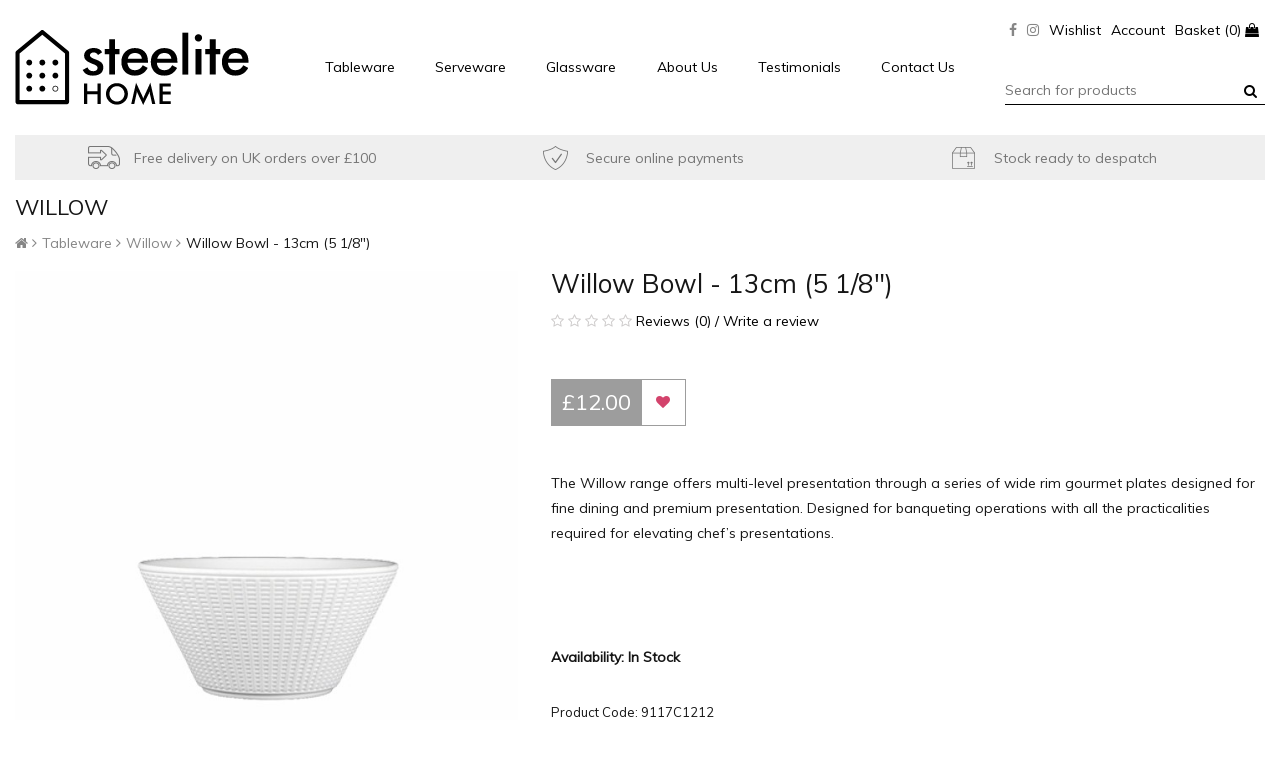

--- FILE ---
content_type: text/html; charset=utf-8
request_url: https://www.steelitehome.com/tableware/willow/willow-white-13-cm-bowl
body_size: 52152
content:
<!doctype html>
<!--[if IE]><![endif]-->
<!--[if IE 8 ]><html dir="ltr" lang="en" class="ie8"><![endif]-->
<!--[if IE 9 ]><html dir="ltr" lang="en" class="ie9"><![endif]-->
<!--[if (gt IE 9)|!(IE)]><!-->
<html dir="ltr" lang="en">
<!--<![endif]-->
    <head>
        <meta charset="utf-8">
        <meta http-equiv="x-ua-compatible" content="ie=edge">
        <title>Willow Bowl - 13cm (5 1/4&quot;) - Steelite Home</title>
        <title>Willow Bowl - 13cm (5 1/4&quot;) - Steelite Home</title>
        <base href="https://www.steelitehome.com/" />
                  <meta name="description" content="Willow Bowl - 13cm (5 1/4&quot;) - Create a striking tabletop presentation with the Willow range of wide rim gourmet plates and bowls. Shop the collection online today." />
                        <meta name="viewport" content="width=device-width, initial-scale=1">
        <meta name="theme-color" content="#161616" />
        <link rel="apple-touch-icon" href="apple-touch-icon.png">
        <!-- Above the fold CSS -->
        <style>
            /* Custom styles that are required for above the fold content */
.fadeDoc{visibility:hidden; overflow:hidden;}        </style>
        <!-- Defered Styles -->
        <noscript id="deferred-styles">
                        <link rel="stylesheet" href="/catalog/view/theme/custom/stylesheet/plugins.css">
            <link rel="stylesheet" href="/catalog/view/theme/custom/stylesheet/core.min.css">
            <link rel="stylesheet" href="/catalog/view/theme/custom/partials/header/1/styles.css">
            <link rel="stylesheet" href="/catalog/view/theme/custom/partials/footer/1/styles.css">
            <!--<link rel="stylesheet" href="/catalog/view/theme/custom/stylesheet/main.css?v=1.1">-->
            <link rel="stylesheet" href="/catalog/view/theme/custom/stylesheet/main.min.css?v=1.1">
            <link href="https://fonts.googleapis.com/css?family=Great+Vibes" rel="stylesheet">
            <link href="https://fonts.googleapis.com/css?family=Muli" rel="stylesheet">
        </noscript>
        <script>document.documentElement.className='fadeDoc'</script>
        <script src="https://code.jquery.com/jquery-1.12.0.min.js"></script>
        <script>window.jQuery || document.write('<script src="/catalog/view/theme/custom/javascript/vendor/jquery-1.12.0.min.js"><\/script>')</script>
        <script src="/catalog/view/javascript/bootstrap/js/bootstrap.min.js" type="text/javascript"></script>
        <!-- <script src="/catalog/view/theme/custom/javascript/common.js" type="text/javascript"></script> -->
        <script src="/catalog/view/theme/custom/javascript/common.min.js" type="text/javascript"></script>
                  <link href="https://www.steelitehome.com/willow-white-13-cm-bowl" rel="canonical" />
                  <link href="https://www.steelitehome.com/image/catalog/favicon.jpg" rel="icon" />
                            <script src="catalog/view/javascript/jquery/magnific/jquery.magnific-popup.min.js" type="text/javascript"></script>
                    <script src="catalog/view/javascript/jquery/datetimepicker/moment.js" type="text/javascript"></script>
                    <script src="catalog/view/javascript/jquery/datetimepicker/bootstrap-datetimepicker.min.js" type="text/javascript"></script>
                    <script src="/catalog/view/javascript/reCaptchaCallback.js" type="text/javascript"></script>
                    <script src="/catalog/view/javascript/basicForms.js" type="text/javascript"></script>
                                <!-- Global site tag (gtag.js) - Google Analytics -->
<script async src="https://www.googletagmanager.com/gtag/js?id=UA-118669355-1"></script>
<script>
  window.dataLayer = window.dataLayer || [];
  function gtag(){dataLayer.push(arguments);}
  gtag('js', new Date());

  gtag('config', 'UA-118669355-1');
</script>
                
<!-- Facebook Pixel Code -->
<script>
!function(f,b,e,v,n,t,s)
{if(f.fbq)return;n=f.fbq=function(){n.callMethod?
n.callMethod.apply(n,arguments):n.queue.push(arguments)};
if(!f._fbq)f._fbq=n;n.push=n;n.loaded=!0;n.version='2.0';
n.queue=[];t=b.createElement(e);t.async=!0;
t.src=v;s=b.getElementsByTagName(e)[0];
s.parentNode.insertBefore(t,s)}(window, document,'script',
'https://connect.facebook.net/en_US/fbevents.js');
fbq('init', '1068239477019103');
fbq('track', 'PageView');
</script>
<noscript><img height="1" width="1" style="display:none"
src="https://www.facebook.com/tr?id=1068239477019103&ev=PageView&noscript=1"
/></noscript>
<!-- End Facebook Pixel Code -->

    </head>
    <body class="product-product-1339">
      
    <div id="content">
     

<header id="header">
        <div class="container">
        <div id="mainHeader">
            <div id="accountControls">
                <nav class="inline">
                    <ul>
                        <li class="hidden-mob"><a href="https://www.facebook.com/steelitehomeuk/" class="fa fa-facebook"></a></li><li class="hidden-mob"><a href="https://www.instagram.com/steelitehomeuk/" class="fa fa-instagram"></a></li>                        <li><a href="https://www.steelitehome.com/account/wishlist" class="wishlist" title="Wishlist">Wishlist</a></li>                                                 <li><a href="https://www.steelitehome.com/account" class="account" title="Account">Account</a></li>
                        <li><a href="/cart" class="basket"><span id="cart-total">Basket (0)</span>
 <span class="fa fa-shopping-bag"></span></a></li>
                        <li><a id="searchToggle" href="http://www.steelitehome.com/tableware/willow/willow-white-13-cm-bowl#search"><span class="hidden-mob">Search</span> <span class="fa fa-search"></span></a></li>
                    </ul>
                </nav>
                <div id="searchWrap">                            
                    <div id="search">
                        <label>Search:</label>
                        <input name="search" type="search" value="" placeholder="Search for products" />
                        <button class="fa fa-search"><span class="sr-only">Search</span></button>
                    </div>
                </div>
            </div>
            <div id="branding">
                <a href="/" title="Steelite Home">
                    <img src="/catalog/view/theme/custom/image/logo.svg" alt="Steelite Home" />
                </a>
            </div>
            <div id="menu">
                <div class="tagline"></div>
                <nav id="mainNav">



                    <div class="mainNav__inner">
                     

                        <div class="nav__listitem lvl1 parent">
                            <span><a href="/tableware" class="nav__link lvl1">Tableware</a></span>
                                                            <div class="nav__list lvl2">
                                    <div class="container">
                                                                            <section>
                                            <h2>Shop by Item Type</h2>
                                            <ul>
                                                                                                    <li class="nav__listitem lvl2"><a href="/tableware/tableware-item-type/plates" class="nav__link lvl2">Plates</a></li>
                                                                                                    <li class="nav__listitem lvl2"><a href="/tableware/tableware-item-type/bowls" class="nav__link lvl2">Bowls</a></li>
                                                                                                    <li class="nav__listitem lvl2"><a href="/tableware/tableware-item-type/cups-and-mugs" class="nav__link lvl2">Cups &amp; Mugs</a></li>
                                                                                                    <li class="nav__listitem lvl2"><a href="/tableware/tableware-item-type/saucers" class="nav__link lvl2">Saucers</a></li>
                                                                                                    <li class="nav__listitem lvl2"><a href="/tableware/tableware-item-type/pots-and-jugs" class="nav__link lvl2">Pots &amp; Jugs</a></li>
                                                                                                    <li class="nav__listitem lvl2"><a href="/tableware/tableware-item-type/accessories" class="nav__link lvl2">Accessories</a></li>
                                                                                            </ul>
                                        </section>
                                                                                <section>
                                            <h2>Ranges</h2>
                                            <ul>
                                                                                                    <li class="nav__listitem lvl2"><a href="/tableware/adelaide" class="nav__link lvl2">Adelaide</a></li>
                                                                                                    <li class="nav__listitem lvl2"><a href="/tableware/craft" class="nav__link lvl2">Craft</a></li>
                                                                                                    <li class="nav__listitem lvl2"><a href="/tableware/dapple" class="nav__link lvl2">Dapple</a></li>
                                                                                                    <li class="nav__listitem lvl2"><a href="/tableware/ink" class="nav__link lvl2">Ink</a></li>
                                                                                                    <li class="nav__listitem lvl2"><a href="/tableware/potters-collection" class="nav__link lvl2">Potter's Collection</a></li>
                                                                                                    <li class="nav__listitem lvl2"><a href="/tableware/scape" class="nav__link lvl2">Scape</a></li>
                                                                                                    <li class="nav__listitem lvl2"><a href="/tableware/spyro" class="nav__link lvl2">Spyro</a></li>
                                                                                                    <li class="nav__listitem lvl2"><a href="/tableware/terramesa" class="nav__link lvl2">Terramesa</a></li>
                                                                                                    <li class="nav__listitem lvl2"><a href="/tableware/urban" class="nav__link lvl2">Urban</a></li>
                                                                                                    <li class="nav__listitem lvl2"><a href="/tableware/willow" class="nav__link lvl2">Willow</a></li>
                                                                                                    <li class="nav__listitem lvl2"><a href="/tableware" class="nav__link lvl2">View All</a></li>
                                                                                            </ul>
                                        </section>
                                                                                                                        <section class="nav__banner">
                                            <img class="nav_banner__title" src="/image/catalog/MenuBanner/SteeliteHome_Adelaide_Glamour_July2021_3.jpg" alt="">
                                            <div class="nav__banner__content">
                                                <h2 class="nav_banner__title">Adelaide</h2>
                                                <p class="nav_banner__description">A range of naturalistic porcelain from Robert Gordon Pottery. </p> 
                                                <a class="nav_banner__link" href="/tableware/adelaide">View Here <i class="fa fa-chevron-right" aria-hidden="true"></i></a>
                                            </div>
                                        </section> 
                                    </div>
                                </div>
                                                    </div>
                     

                        <div class="nav__listitem lvl1 parent">
                            <span><a href="/serveware" class="nav__link lvl1">Serveware</a></span>
                                                            <div class="nav__list lvl2">
                                    <div class="container">
                                                                            <section>
                                            <h2>Shop by Item Type</h2>
                                            <ul>
                                                                                                    <li class="nav__listitem lvl2"><a href="/serveware/cookware" class="nav__link lvl2">Cookware</a></li>
                                                                                                    <li class="nav__listitem lvl2"><a href="/serveware/serveware-item-type/melamine-tableware" class="nav__link lvl2">Melamine Tableware</a></li>
                                                                                                    <li class="nav__listitem lvl2"><a href="/serveware/melamine-trays" class="nav__link lvl2">Melamine Trays</a></li>
                                                                                                    <li class="nav__listitem lvl2"><a href="/serveware/wood-trays" class="nav__link lvl2">Wood Trays</a></li>
                                                                                            </ul>
                                        </section>
                                                                                <section>
                                            <h2>Ranges</h2>
                                            <ul>
                                                                                                    <li class="nav__listitem lvl2"><a href="/serveware/craft-cookware" class="nav__link lvl2">Craft Cookware</a></li>
                                                                                                    <li class="nav__listitem lvl2"><a href="/serveware/craft-melamine" class="nav__link lvl2">Craft Melamine</a></li>
                                                                                                    <li class="nav__listitem lvl2"><a href="/serveware/creations-wood" class="nav__link lvl2">Creations Wood</a></li>
                                                                                                    <li class="nav__listitem lvl2"><a href="/serveware/folio-cookware" class="nav__link lvl2">Folio Cookware</a></li>
                                                                                            </ul>
                                        </section>
                                                                                                                        <section class="nav__banner">
                                            <img class="nav_banner__title" src="/image/catalog/MenuBanner/SteeliteHome_Adelaide_Glamour_July2021_3.jpg" alt="">
                                            <div class="nav__banner__content">
                                                <h2 class="nav_banner__title">Adelaide</h2>
                                                <p class="nav_banner__description">A range of naturalistic porcelain from Robert Gordon Pottery. </p> 
                                                <a class="nav_banner__link" href="/tableware/adelaide">View Here <i class="fa fa-chevron-right" aria-hidden="true"></i></a>
                                            </div>
                                        </section> 
                                    </div>
                                </div>
                                                    </div>
                     

                        <div class="nav__listitem lvl1 parent">
                            <span><a href="/glassware" class="nav__link lvl1">Glassware</a></span>
                                                            <div class="nav__list lvl2">
                                    <div class="container">
                                                                            <section>
                                            <h2>Glassware</h2>
                                            <ul>
                                                                                                    <li class="nav__listitem lvl2"><a href="/glassware/classic-cocktails" class="nav__link lvl2">Classic Cocktails</a></li>
                                                                                                    <li class="nav__listitem lvl2"><a href="/glassware/lace-and-dots" class="nav__link lvl2">Lace & Dots</a></li>
                                                                                                    <li class="nav__listitem lvl2"><a href="/glassware/optic" class="nav__link lvl2">Optic</a></li>
                                                                                            </ul>
                                        </section>
                                                                                                                        <section class="nav__banner">
                                            <img class="nav_banner__title" src="/image/catalog/MenuBanner/SteeliteHome_Adelaide_Glamour_July2021_3.jpg" alt="">
                                            <div class="nav__banner__content">
                                                <h2 class="nav_banner__title">Adelaide</h2>
                                                <p class="nav_banner__description">A range of naturalistic porcelain from Robert Gordon Pottery. </p> 
                                                <a class="nav_banner__link" href="/tableware/adelaide">View Here <i class="fa fa-chevron-right" aria-hidden="true"></i></a>
                                            </div>
                                        </section> 
                                    </div>
                                </div>
                                                    </div>
                     

                        <div class="nav__listitem lvl1 ">
                            <span><a href="/about-us" class="nav__link lvl1">About Us</a></span>
                                                    </div>
                     

                        <div class="nav__listitem lvl1 ">
                            <span><a href="/testimonials" class="nav__link lvl1">Testimonials</a></span>
                                                    </div>
                     

                        <div class="nav__listitem lvl1 ">
                            <span><a href="/info/contact" class="nav__link lvl1">Contact Us</a></span>
                                                    </div>
                                        </div>

                </nav>
                <nav id="mobileNav">
                    <ul>
                        <li class="children"><a href="/" class="fa fa-bars"></a>
                            <ul class='level-one'>
                                <li><span class='parent_span'><a href='/'>Home</a></li><li><span class='parent_span'><a href='/tableware'>Tableware</a><button class='open-dropdown'><i class='fa fa-chevron-down' aria-hidden='true'></i></button></span><ul class='level-two'><li><a href='/tableware/tableware-item-type'>Shop by Item Type</a></li><li><a href='/tableware/craft'>Craft</a></li><li><a href='/tableware/adelaide'>Adelaide</a></li><li><a href='/tableware/ink'>Ink</a></li><li><a href='/tableware/potters-collection'>Potter's Collection</a></li></ul></li><li><span class='parent_span'><a href='/serveware'>Serveware</a><button class='open-dropdown'><i class='fa fa-chevron-down' aria-hidden='true'></i></button></span><ul class='level-two'><li><a href='/serveware/serveware-item-type'>Shop by Item Type</a></li><li><a href='/serveware/craft-melamine'>Craft Melamine</a></li><li><a href='/serveware/creations-wood'>Creations Wood</a></li><li><a href='/serveware/folio-cookware'>Folio Cookware</a></li></ul></li><li><span class='parent_span'><a href='/glassware'>Glassware</a><button class='open-dropdown'><i class='fa fa-chevron-down' aria-hidden='true'></i></button></span><ul class='level-two'><li><a href='/glassware/classic-cocktails'>Classic Cocktails</a></li><li><a href='/glassware/lace-and-dots'>Lace &amp; Dots</a></li><li><a href='/glassware/optic'>Optic</a></li><li><a href='/glassware/vintage-stems'>Vintage Stems</a></li></ul></li><li><span class='parent_span'><a href='/info/contact'>Contact Us</a></li>                                <li class="social">
                                    <ul>
                                        <li><a href="https://www.facebook.com/steelitehomeuk/" class="fa fa-facebook"></a></li><li><a href="https://www.instagram.com/steelitehomeuk/" class="fa fa-instagram"></a></li>                                    </ul>
                                </li>
                            </ul>
                            <li><a class="hidden-mob" href="/tableware" title="Tableware">Tableware</a></li>
                            <li><a class="hidden-mob" href="/glassware" title="Glassware">Glassware</a></li>
                                                        <li><a class="contact" href="/info/contact" title="Contact Steelite Home"><strong>Contact us</strong> <span class="fa fa-phone fa-flip-horizontal"></span></a></li>
                        </li>
                    </ul>
                </nav>
            </div>
        </div>
        <div id="preSell">
            <div class="owl-theme owl-carousel">
                                    <a href="/delivery" title="Free delivery on UK orders over £100"><img src="/image/cache/occms/40x30-preSell01.png" width="40" height="30" /> <div>Free delivery on UK orders over £100</div></a>
                                    <a href="/terms-and-conditions" title="Secure online payments"><img src="/image/cache/occms/40x30-secure-online-payments.png" width="40" height="30" /> <div>Secure online payments</div></a>
                                    <a href="/delivery" title="Stock ready to despatch"><img src="/image/cache/occms/40x30-stock-ready-to-dispatch.png" width="40" height="30" /> <div>Stock ready to despatch</div></a>
                            </div>
        </div>
    </div>
</header>
<div class="nav__overlay"></div>
<main><div id="productSingle">
  <div id="product" class="container">
    <header id="singleHeader">
      <h2>Willow</h2>
      <nav class="inline ajsBreadcrumb">
        <ul>
                      <li><a href="https://www.steelitehome.com/"><i class="fa fa-home"></i></a></li>
                      <li><a href="https://www.steelitehome.com/tableware">Tableware</a></li>
                      <li><a href="https://www.steelitehome.com/tableware/willow">Willow</a></li>
                      <li><a href="https://www.steelitehome.com/tableware/willow/willow-white-13-cm-bowl">Willow Bowl - 13cm (5 1/8&quot;)</a></li>
                  </ul>
      </nav>
    </header>
    <div class="productSingle">
      <div class="row">
        <div id="productTop" class="col-12 col-xxl-10">
          <h1>Willow Bowl - 13cm (5 1/8&quot;)</h1>
                    <a href="http://www.steelitehome.com/tableware/willow/willow-white-13-cm-bowl#productTabs" class="quickReviews">
                                                    <span class="fa fa-star-o"></span>
                                                        <span class="fa fa-star-o"></span>
                                                        <span class="fa fa-star-o"></span>
                                                        <span class="fa fa-star-o"></span>
                                                        <span class="fa fa-star-o"></span>
                                                    Reviews (0) / Write a review
          </a>
                  </div>
        <div id="productImg" class="col-12 col-md-6 col-xl-5">
          <div class="owl-carousel owl-theme gallery single-image">
                          <a class="thumbnail" href="https://www.steelitehome.com/image/cache/catalog/9117c1212-500x500.jpg" title="Willow Bowl - 13cm (5 1/8&quot;)"><img src="https://www.steelitehome.com/image/cache/catalog/9117c1212-600x600.jpg" title="Willow Bowl - 13cm (5 1/8&quot;)" alt="Willow Bowl - 13cm (5 1/8&quot;)" /></a>
                                  </div>
        </div>
        <div id="productContent" class="col-12 col-xxl-10 rowPad">
                      <ul class="list-unstyled specialPrices">
                                                      </ul>
                    <div id="productControls">
                                        <div class="price">£12.00</div>
                                      <button type="button" data-toggle="tooltip" class="favorite btn" title="Add to Wish List" onclick="wishlist.add('1339');"><i class="fa fa-heart"></i></button>
          </div>
          <div class="perfectFor"></div>
          <div class="shortDescription rowPad">
            <p>The Willow range offers multi-level presentation through a series of wide rim gourmet plates designed for fine dining and premium presentation. Designed for banqueting operations with all the practicalities required for elevating chef&rsquo;s presentations.</p>
<p>&nbsp;</p>                      </div>
          <div class="productUSP rowPad owl-theme owl-carousel">
                      </div>
          <div class="rowPad deliveryTimes">
            <strong>Availability: In Stock</strong>
          </div>
           
          <div class="productOptions">
            <div class="row">
              <div id="attributes" class="col-12 col-xl-6 rowPad">
                Product Code: 9117C1212<br />
                                Item:  Willow Bowl<br />

                                  Colour: White<br />
                
                              </div>
              <div id="options" class="col-12 col-xl-6 rowPad">
                            

            
                <!-- SHOWING ITEMS THAT CONTAIN -->              </div>
            </div>
          </div>
                    <div class="productTotal">
            <nav class="social share inline">
              <ul>
                <li>Share this:</li>
                <li><a href="https://www.facebook.com/sharer/sharer.php?u=http://www.steelitehome.com/tableware/willow/willow-white-13-cm-bowl" class="fa fa-facebook-square" title="Share Willow Bowl - 13cm (5 1/8&quot;) to Facebook"></a></li>
                <li><a href="https://twitter.com/home?status=http://www.steelitehome.com/tableware/willow/willow-white-13-cm-bowl" class="fa fa-twitter-square" title="Share Willow Willow Bowl - 13cm (5 1/8&quot;) to Twitter"></a></li>
                <!-- <li><a href="#" class="fa fa-instagram" title="Send Product Name via email"></a></li>
                <li><a href="#" class="fa fa-pinterest-square" title="Send Product Name via email"></a></li> -->
                <li><a href="mailto:?&amp;subject=Check%20out%20Willow%20Willow Bowl - 13cm (5 1/8&quot;)%20from%20&amp;body=Check%20out%20this%20great%20Willow%20Willow Bowl - 13cm (5 1/8&quot;)%20from%20%0Ahttp://www.steelitehome.com/tableware/willow/willow-white-13-cm-bowl" class="fa fa-envelope-square" title="Send Willow Bowl - 13cm (5 1/8&quot;) via email"></a></li>
              </ul>
            </nav>
                        <div class="price">              
              Total Cost:
              <strong class="price">£12.00</strong>            </div>
                      </div>
          <div id="productControlsMain">
            <div class="qty">
              <label>Qty:</label>
              <input type="text" name="quantity" value="1" id="input-quantity" class="form-control" />
              <input type="hidden" name="product_id" value="1339" />
            </div>            
            <div class="right">
              <button class="btn favorite" type="button" data-toggle="tooltip" class="favorite" title="Add to Wish List" onclick="wishlist.add('1339');" data-original-title="Add to Wish List"><span class="fa fa-heart"></span></button>                            <button type="button" id="button-cart" data-loading-text="Loading..." class="btn btn-primary btn-lg btn-block"><i class="fa fa-shopping-bag"></i>  <span>Add to Basket</span></button>
            </div>
          </div>
        </div>
      </div>
    </div>
    <div id="productTabs" class="tabs">
      <nav>
        <ul>
          <li class="tab active">
            <a href="#longDescription" title="Willow Bowl - 13cm (5 1/8&quot;) Description">Description</a>
            <section id="longDescription" class="wysiwyg">
              <h2>Willow Bowl - 13cm (5 1/8&quot;)</h2>
                          <div class="tab-pane" id="tab-specification">
              <table class="table table-bordered">
                                <thead>
                  <tr>
                    <td colspan="2"><strong>Item Specification</strong></td>
                  </tr>
                </thead>
                <tbody>
                                    <tr>
                    <td>Material</td>
                    <td>Alumina Vitrified</td>
                  </tr>
                                    <tr>
                    <td>Warranty</td>
                    <td>Lifetime Edge-Chip Warranty</td>
                  </tr>
                                    <tr>
                    <td>Pattern Code</td>
                    <td>9117</td>
                  </tr>
                                    <tr>
                    <td>Range</td>
                    <td>Willow</td>
                  </tr>
                                  </tbody>
                              </table>
            </div>
                        </section>
          </li>
                              <li class="tab">
            <a href="#reviews" title="Product Title Reviews">Reviews (0)</a>
            <section id="reviews">
              <h2>Willow Bowl - 13cm (5 1/8&quot;) Reviews (0)</h2>
              <form class="form-horizontal" id="form-review">
                <div id="review"></div>
                <h2>Write a review</h2>
                                <div class="form-group row">
                  <div class="col-sm-12 required">
                    <label class="control-label" for="input-name">Your Name</label>
                    <input type="text" name="name" value="" id="input-name" class="form-control" />
                  </div>
                </div>
                <div class="form-group  row">
                  <div class="col-sm-12 required">
                    <label class="control-label" for="input-review">Your Review</label>
                    <textarea name="text" rows="5" id="input-review" class="form-control"></textarea>
                    <div class="help-block"><span class="text-danger">Note:</span> HTML is not translated!</div>
                  </div>
                </div>
                <div class="form-group required row rowPad">
                  <label class="control-label col-sm-12 ">Rating</label>
                  <div class="col-sm-12 reviewStars">                    
                    Bad &nbsp;
                    <label class="star"><input type="radio" name="rating" value="1" /><span></span></label>
                    &nbsp;
                    <label class="star"><input type="radio" name="rating" value="2" /><span></span></label>
                    &nbsp;
                    <label class="star"><input type="radio" name="rating" value="3" /><span></span></label>
                    &nbsp;
                    <label class="star"><input type="radio" name="rating" value="4" /><span></span></label>
                    &nbsp;
                    <label class="star"><input type="radio" name="rating" value="5" /><span></span></label>
                    &nbsp;Good                  </div>
                </div>
                                <div class="buttons clearfix">
                  <div class="pull-right">
                    <button type="button" id="button-review" data-loading-text="Loading..." class="btn btn-primary">Continue</button>
                  </div>
                </div>
                              </form>
            </section>
          </li>
                            </ul>
      </nav>
      <div id="tabsContent">
        
      </div>
    </div>
  </div>
    <div class="container">
    <div id="relatedProducts">
      <div class="title">You may also like:</div>
      <div class="owl-carousel owl-theme">
              <div class="productBox">
  <a href="https://www.steelitehome.com/willow-white-16.5-cm-bowl" title="Willow Bowl - 16.5cm (6 1/2&quot;)">
    <div class="img">
      <img src="https://www.steelitehome.com/image/cache/catalog/9117c1210-600x600.jpg" alt="Willow Bowl - 16.5cm (6 1/2&quot;)" title="Willow Bowl - 16.5cm (6 1/2&quot;)" class="img-responsive" />
    </div>
    <div class="text">
            <strong>Willow Bowl</strong> 
      16.5cm (6 1/2&quot;)      
      <div class="range">
        &nbsp;      </div>
      
      <p>The Willow range offers multi-level presentation through a series of wide rim gourmet plates designe..</p>
      <div class="price">
                  £10.20                      </div>
    </div>
  </a>
  <div class="controls">
    <div class="qty">
      <label>Qty:</label>
      
      
      <input type="text" name="quantity" value="1" class="form-control js-box-qty" data-min="1" 
      data-productid="1337" />
      
    </div>
    <button class="add-to-cart-button" type="button" onclick="cart.add('1337', '1');">Add</button>
        </div>
</div>              <div class="productBox">
  <a href="https://www.steelitehome.com/willow-white-16-cm-bowl" title="Willow Bowl - 16cm (6 1/4&quot;)">
    <div class="img">
      <img src="https://www.steelitehome.com/image/cache/catalog/9117c1211-600x600.jpg" alt="Willow Bowl - 16cm (6 1/4&quot;)" title="Willow Bowl - 16cm (6 1/4&quot;)" class="img-responsive" />
    </div>
    <div class="text">
            <strong>Willow Bowl</strong> 
      16cm (6 1/4&quot;)      
      <div class="range">
        &nbsp;      </div>
      
      <p>The Willow range offers multi-level presentation through a series of wide rim gourmet plates designe..</p>
      <div class="price">
                  £16.20                      </div>
    </div>
  </a>
  <div class="controls">
    <div class="qty">
      <label>Qty:</label>
      
      
      <input type="text" name="quantity" value="1" class="form-control js-box-qty" data-min="1" 
      data-productid="1338" />
      
    </div>
    <button class="add-to-cart-button" type="button" onclick="cart.add('1338', '1');">Add</button>
        </div>
</div>              <div class="productBox">
  <a href="https://www.steelitehome.com/willow-white-10-cm-bowl" title="Willow Bowl - 10cm (4&quot;)">
    <div class="img">
      <img src="https://www.steelitehome.com/image/cache/catalog/9117c1213-600x600.jpg" alt="Willow Bowl - 10cm (4&quot;)" title="Willow Bowl - 10cm (4&quot;)" class="img-responsive" />
    </div>
    <div class="text">
            <strong>Willow Bowl</strong> 
      10cm (4&quot;)      
      <div class="range">
        &nbsp;      </div>
      
      <p>The Willow range offers multi-level presentation through a series of wide rim gourmet plates designe..</p>
      <div class="price">
                  £9.00                      </div>
    </div>
  </a>
  <div class="controls">
    <div class="qty">
      <label>Qty:</label>
      
      
      <input type="text" name="quantity" value="1" class="form-control js-box-qty" data-min="1" 
      data-productid="1340" />
      
    </div>
    <button class="add-to-cart-button" type="button" onclick="cart.add('1340', '1');">Add</button>
        </div>
</div>              <div class="productBox">
  <a href="https://www.steelitehome.com/index.php?route=product/product&amp;product_id=1669" title="Willow Mid Rimmed Bowl - 24cm (9 1/2&quot;)">
    <div class="img">
      <img src="https://www.steelitehome.com/image/cache/catalog/9117c1214-600x600.jpg" alt="Willow Mid Rimmed Bowl - 24cm (9 1/2&quot;)" title="Willow Mid Rimmed Bowl - 24cm (9 1/2&quot;)" class="img-responsive" />
    </div>
    <div class="text">
            <strong>Willow Mid Rimmed Bowl</strong> 
      24cm (9 1/2&quot;)      
      <div class="range">
        &nbsp;      </div>
      
      <p>The Willow range offers multi-level presentation through a series of wide rim gourmet plates designe..</p>
      <div class="price">
                  £13.80                      </div>
    </div>
  </a>
  <div class="controls">
    <div class="qty">
      <label>Qty:</label>
      
      
      <input type="text" name="quantity" value="1" class="form-control js-box-qty" data-min="1" 
      data-productid="1669" />
      
    </div>
    <button class="add-to-cart-button" type="button" onclick="cart.add('1669', '1');">Add</button>
        </div>
</div>              <div class="productBox">
  <a href="https://www.steelitehome.com/willow-white-11.5-cm-bowl" title="Willow Bowl - 11.5cm (4.5&quot;)">
    <div class="img">
      <img src="https://www.steelitehome.com/image/cache/catalog/9117c1215-600x600.jpg" alt="Willow Bowl - 11.5cm (4.5&quot;)" title="Willow Bowl - 11.5cm (4.5&quot;)" class="img-responsive" />
    </div>
    <div class="text">
            <strong>Willow Bowl</strong> 
      11.5cm (4.5&quot;)      
      <div class="range">
        &nbsp;      </div>
      
      <p>..</p>
      <div class="price">
                  £10.20                      </div>
    </div>
  </a>
  <div class="controls">
    <div class="qty">
      <label>Qty:</label>
      
      
      <input type="text" name="quantity" value="1" class="form-control js-box-qty" data-min="1" 
      data-productid="1854" />
      
    </div>
    <button class="add-to-cart-button" type="button" onclick="cart.add('1854', '1');">Add</button>
        </div>
</div>            </div>
    </div>
  </div>
  </div>
 <div id="newsletterSignup" class="rowPad">
    <div class="container">
        <form name="subscribeform" method="get" action="/subscribe">
            <label>
                <span class="fa fa-envelope-o"></span> Sign up to our Newsletter and receive <strong>the latest news and offers.<br /> <small>View our <a href="/privacy-policy" title="Privacy policy" style="text-decoration: underline;">privacy policy</a></small></strong>
            </label>
            <input type="email" placeholder="Enter your email address" name="subscribe_email" />
            <button class="fa fa-long-arrow-right"></button>
        </form>
    </div>
</div><script type="text/javascript"><!--
$('select[name=\'recurring_id\'], input[name="quantity"]').change(function(){
	$.ajax({
		url: 'index.php?route=product/product/getRecurringDescription',
		type: 'post',
		data: $('input[name=\'product_id\'], input[name=\'quantity\'], select[name=\'recurring_id\']'),
		dataType: 'json',
		beforeSend: function() {
			$('#recurring-description').html('');
		},
		success: function(json) {
			$('.alert, .text-danger').remove();

			if (json['success']) {
				$('#recurring-description').html(json['success']);
			}
		}
	});
});
//--></script>
<script type="text/javascript"><!--
$('#button-cart').on('click', function() {
  console.log('Added to cart');
	$.ajax({
		url: 'index.php?route=checkout/cart/add',
		type: 'post',
		data: $('#product input[type=\'text\'], #product input[type=\'hidden\'], #product input[type=\'radio\']:checked, #product input[type=\'checkbox\']:checked, #product select, #product textarea'),
		dataType: 'json',
		beforeSend: function() {
      console.log('Loading...');
			$('#button-cart').button('loading');
		},
		complete: function() {
      console.log('Complete');
			$('#button-cart').button('reset');
		},
		success: function(json) {
      console.log('Success');
			$('.alert, .text-danger').remove();
			$('.form-group').removeClass('has-error');

			if (json['error']) {
				if (json['error']['option']) {
					for (i in json['error']['option']) {
						var element = $('#input-option' + i.replace('_', '-'));

						if (element.parent().hasClass('input-group')) {
							element.parent().after('<div class="text-danger">' + json['error']['option'][i] + '</div>');
						} else {
							element.after('<div class="text-danger">' + json['error']['option'][i] + '</div>');
						}
					}
				}

				if (json['error']['recurring']) {
					$('select[name=\'recurring_id\']').after('<div class="text-danger">' + json['error']['recurring'] + '</div>');
				}

				// Highlight any found errors
				$('.text-danger').parent().addClass('has-error');
			}

			if (json['success']) {
				$('#content').before('<div class="alert alert-success">' + json['success'] + '<button type="button" class="close" data-dismiss="alert">&times;</button></div>');

        setTimeout(function() {
          $('.alert:not(:hover)').fadeOut(300);
        }, 3000);

				$('#header #mainHeader > #accountControls nav ul li a.basket').html('<span id="cart-total">' + json['total'] + ' <span class="fa fa-shopping-bag"></span></span>');

				// $('html, body').animate({ scrollTop: 0 }, 'slow');

				$('#cart > ul').load('index.php?route=common/cart/info ul li');
			}
		},
        error: function(xhr, ajaxOptions, thrownError) {
            alert(thrownError + "\r\n" + xhr.statusText + "\r\n" + xhr.responseText);
        }
	});
});
//--></script>
<script type="text/javascript"><!--
$('.date').datetimepicker({
	pickTime: false
});

$('.datetime').datetimepicker({
	pickDate: true,
	pickTime: true
});

$('.time').datetimepicker({
	pickDate: false
});

$('button[id^=\'button-upload\']').on('click', function() {
	var node = this;

	$('#form-upload').remove();

	$('body').prepend('<form enctype="multipart/form-data" id="form-upload" style="display: none;"><input type="file" name="file" /></form>');

	$('#form-upload input[name=\'file\']').trigger('click');

	if (typeof timer != 'undefined') {
    	clearInterval(timer);
	}

	timer = setInterval(function() {
		if ($('#form-upload input[name=\'file\']').val() != '') {
			clearInterval(timer);

			$.ajax({
				url: 'index.php?route=tool/upload',
				type: 'post',
				dataType: 'json',
				data: new FormData($('#form-upload')[0]),
				cache: false,
				contentType: false,
				processData: false,
				beforeSend: function() {
					$(node).button('loading');
				},
				complete: function() {
					$(node).button('reset');
				},
				success: function(json) {
					$('.text-danger').remove();

					if (json['error']) {
						$(node).parent().find('input').after('<div class="text-danger">' + json['error'] + '</div>');
					}

					if (json['success']) {
						alert(json['success']);

						$(node).parent().find('input').val(json['code']);
					}
				},
				error: function(xhr, ajaxOptions, thrownError) {
					alert(thrownError + "\r\n" + xhr.statusText + "\r\n" + xhr.responseText);
				}
			});
		}
	}, 500);
});
//--></script>
<script type="text/javascript"><!--
$('#review').delegate('.pagination a', 'click', function(e) {
    e.preventDefault();

    $('#review').fadeOut('slow');

    $('#review').load(this.href);

    $('#review').fadeIn('slow');
});

$('#review').load('index.php?route=product/product/review&product_id=1339');

$('#button-review').on('click', function() {
	$.ajax({
		url: 'index.php?route=product/product/write&product_id=1339',
		type: 'post',
		dataType: 'json',
		data: $("#form-review").serialize(),
		beforeSend: function() {
			$('#button-review').button('loading');
		},
		complete: function() {
			$('#button-review').button('reset');
		},
		success: function(json) {
			$('.alert-success, .alert-danger').remove();

			if (json['error']) {
				$('#review').after('<div class="alert alert-danger"><i class="fa fa-exclamation-circle"></i> ' + json['error'] + '</div>');
			}

			if (json['success']) {
				$('#review').after('<div class="alert alert-success"><i class="fa fa-check-circle"></i> ' + json['success'] + '</div>');

				$('input[name=\'name\']').val('');
				$('textarea[name=\'text\']').val('');
				$('input[name=\'rating\']:checked').prop('checked', false);
			}
		}
	});
});

$(document).ready(function() {
	$('.thumbnails').magnificPopup({
		type:'image',
		delegate: 'a',
		gallery: {
			enabled:true
		}
	});
});
//--></script>
          </main>
    <aside id="homeContent" class="rowPad">
        <div class="container">
            <div class="row">
                <div class="col-12 col-lg-10 push-lg-1 col-xl-8 push-xl-2 col-xxl-6 push-xxl-3">
                    <div class="row">
                                                <div class="col-12 col-md-6 rowPad"><img src="/image/cache/occms/314x188-Steelite_EDGE-CHIP-WARRANTY_UNION-JACK_BLK.jpg" /></div>
                        <div class="col-12 col-md-6 rowPad wysiwyg">
                            <p class="f_h1">The Professional Standard</p>
                            <p>The Steelite International Lifetime Edge Chip warranty is your assurance that all products manufactured in the UK factory will withstand the rigours of the modern kitchen and remain chip free.</p>                            <a class="readMore" href="/edge-chip-warranty-registration" title="Click here to register">Click here to register.</a>
                        </div>
                        <div class="col-12 rowPad_md">
                            <div class="owl-carousel owl-theme">
                                                                  <div class="dishwasher-safe"><a href="/about"><img src="https://www.steelitehome.com/image/cache/catalog/USPs/Black/USP_Dishwasher_12102020-100x100.jpg" alt="Dishwasher Safe" /></a></div>
                                                                    <div class="usp_stackablity"><a href="/about"><img src="https://www.steelitehome.com/image/cache/catalog/USPs/Black/USP_-100x100.jpg" alt="Stack ability" /></a></div>
                                                                    <div class="usp_microwavefreezersafe"><a href="/about"><img src="https://www.steelitehome.com/image/cache/catalog/USPs/Black/USP_Microwave_12102020-100x100.jpg" alt="Microwave and Freezer safe" /></a></div>
                                                                    <div class=""><a href="/about"><img src="https://www.steelitehome.com/image/cache/catalog/USPs/Black/USP_GlazeDamage_12102020-100x100.jpg" alt="Glaze damage resistance" /></a></div>
                                                                    <div class=""><a href="/about"><img src="https://www.steelitehome.com/image/cache/catalog/USPs/Black/USP_HeatAndChill_12102020-100x100.jpg" alt="Heat and Chill retention" /></a></div>
                                                                    <div class=""><a href="/about"><img src="https://www.steelitehome.com/image/cache/catalog/USPs/Black/USP_SecureHandle_12102020-100x100.jpg" alt="" /></a></div>
                                                                    <div class=""><a href="/about"><img src="https://www.steelitehome.com/image/cache/catalog/USPs/Black/USP_Stainproof_12102020-100x100.jpg" alt="Stain Resistance" /></a></div>
                                                                    <div class=""><a href="/about"><img src="https://www.steelitehome.com/image/cache/catalog/USPs/Black/USP_ThermalShock_12102020-100x100.jpg" alt="Thermal Shock resistance" /></a></div>
                                                              </div>
                        </div>
                    </div>
                </div>
            </div>
        </div>
    </aside>
        <div id="footer">
        <div class="container">
            <footer>
                <div class="row">
                    <nav class="col-12 col-lg-3">
                        <div class="title">Quick Links</div>
                        <ul class='level-one'><li><a href='/by-type'>By Type</a></li><li><a href='/tableware'>Tableware</a></li><li><a href='/serveware'>Serveware</a></li><li><a href='/glassware'>Glassware</a></li></ul>                    </nav>
                    <nav class="col-12 col-lg-3">
                        <div class="title">Popular Ranges</div>
                        <ul class='level-one'><li><a href='/tableware/craft'>Craft</a></li><li><a href='/tableware/dapple'>Dapple</a></li><li><a href='/tableware/potters-collection'>Potter's Collection</a></li><li><a href='/serveware/folio-cookware'>Folio Cookware</a></li><li><a href='/glassware/classic-cocktails'>Classic Cocktails</a></li></ul>                    </nav>
                    <nav class="col-12 col-lg-3">
                        <div class="title">About us</div>
                        <ul class='level-one'><li><a href='/about-us'>About Us</a></li><li><a href='/manufacturing-marks'>Manufacturing Marks</a></li><li><a href='https://www.steelite.com/'>Hospitality</a></li></ul>                    </nav>
                    <nav class="col-12 col-lg-3">
                        <div class="title">Customer Service</div>
                        <ul class='level-one'><li><a href='terms-and-conditions'>Terms & Conditions</a></li><li><a href='/privacy-policy'>Privacy Policy</a></li><li><a href='/cookie-policy'>Cookie Policy</a></li><li><a href='/faqs'>FAQ's</a></li></ul>                        <ul class="social">
                        <li><a href="https://www.facebook.com/steelitehomeuk/" class="fa fa-facebook"></a></li><li><a href="https://www.instagram.com/steelitehomeuk/" class="fa fa-instagram"></a></li>                        </ul>
                    </nav>
                </div>
            </footer>
            <div id="afterFooter" class="rowPad">
                <div class="row">
                    <div class="col-12 col-sm-6 col l">
                        © 2018 Steelite Home by Steelite International Ltd. 
                    </div>
                    <div class="col-12 col-sm-6 col r">
                        <a href="https://www.netbizgroup.co.uk/" title="Web Design Company">Web Design Company</a>
                    </div>
                </div>
                
            </div>
        </div>
    </div>
</div>
		
        <script>
          var loadDeferredStyles = function() {
            var addStylesNode = document.getElementById("deferred-styles");
            var replacement = document.createElement("div");
            replacement.innerHTML = addStylesNode.textContent;
            document.body.appendChild(replacement)
            addStylesNode.parentElement.removeChild(addStylesNode);
          };
          var raf = requestAnimationFrame || mozRequestAnimationFrame ||
              webkitRequestAnimationFrame || msRequestAnimationFrame;
          if (raf) raf(function() { window.setTimeout(loadDeferredStyles, 0); });
          else window.addEventListener('load', loadDeferredStyles);
        </script>
        <script src="/catalog/view/theme/custom/javascript/vendor/modernizr-2.8.3.min.js"></script>
        <!-- <script src="/catalog/view/theme/custom/javascript/plugins.js" defer></script> -->
        <script src="/catalog/view/theme/custom/javascript/plugins.min.js" defer></script>
        <!-- <script src="/catalog/view/theme/custom/javascript/main.js" defer></script> -->
        <script src="/catalog/view/theme/custom/javascript/main.min.js" defer></script>
        <script src="https://use.fontawesome.com/eb38411eaa.js" async></script>
        <script src='https://www.google.com/recaptcha/api.js'></script>

                	<style>
	    		html {
	    			overflow: auto !important;
	    		}
	    	</style>
	    		    

    </body>
</html>

--- FILE ---
content_type: text/html; charset=UTF-8
request_url: https://www.steelitehome.com/index.php?route=product/product/review&product_id=1339
body_size: 131
content:
 <p>There are no reviews for this product.</p>


--- FILE ---
content_type: text/css
request_url: https://www.steelitehome.com/catalog/view/theme/custom/partials/header/1/styles.css
body_size: 11625
content:
#header #mainHeader {
    display: flex;
    display: -webkit-flex;
    display: -ms-flex;
    display: -moz-flex;
    justify-content: space-between;
    -webkit-justify-content: space-between;
    -moz-justify-content: space-between;
    -ms-justify-content: space-between;
    align-items: center;
    -webkit-align-items: center;
    -ms-flex-align: center;
    -moz-align-items: center;
    align-content: stretch;
    text-align: center;
    flex-wrap: wrap;
    -webkit-flex-wrap: wrap;
    -ms-flex-wrap: wrap;
    -moz-flex-wrap: wrap;
}

#header #mainHeader > * {
  width: 100%;
}

#header #mobileNav {
  display: block;
}

#header #mainNav {
  display: none;
}

/* #header #mainNav ul {
    display: flex;
    justify-content: space-around;
    flex-wrap: wrap;
    align-items: center;
} */

/* #header #mainNav ul li a {
  padding: 15px 5px;
  line-height: 15px;
  text-align: center;
} */

#header #menu .tagline {
  font-size: 32px;
  font-weight: 400;
  color: #868686;
  font-family: 'Great Vibes', serif;
  display: none;
}

#header #mainHeader > #accountControls {
  position: relative;
  padding-bottom: 15px;
}

#header #mainHeader > #accountControls nav ul li a {
  padding: 5px 4px;
  line-height: 20px;
}

#header #mainHeader > #accountControls nav ul li a.fa {
  color: #868686;
}

#preSell {
  background: #efefef;
  /*margin-bottom: 15px;*/
  padding: 0 15px;
  opacity: 0;
  max-height: 70px;
}

body.loaded #preSell {
    opacity: 1;
}

#preSell > div {
  max-width: 1200px;
  margin: 0 auto;
}

#preSell a {
  display: block;
  padding: 0 15px 0 15px;
  color: #767676;
  line-height: 1.2em;
    display: flex;
    display: -webkit-flex;
    display: -ms-flex;
    display: -moz-flex;
    justify-content: center;
    -webkit-justify-content: center;
    -moz-justify-content: center;
    -ms-justify-content: center;
    align-items: center;
    -webkit-align-items: center;
    -ms-flex-align: center;
    -moz-align-items: center;
    align-content: stretch;
    -webkit-align-content: stretch;
    -ms-flex-align-content: stretch;
    -moz-align-content: stretch;
    text-align: center;
    flex-wrap: wrap;
    -webkit-flex-wrap: nowrap;
    -ms-flex-wrap: nowrap;
    -moz-flex-wrap: nowrap;
    height: 45px;
}

#preSell a div {
  text-align: left;
  padding-left: 10px;
}

#preSell a img {
  display: block
  width: auto;
  max-width: 40px;
  width: 40px;
}

#search {
  position: relative;
}

#searchWrap {
  display: none;
  justify-content: center;
  align-items: center;
  align-content: center;
  z-index: 100;
  position: absolute;
  top: 0;
  right: 0;
  left: 0;
  height: 30px;
  background: #fff;
}

body.search #searchWrap {
  display: flex;
}

#search {
  display: flex;
  justify-content: flex-end;
  align-items: center;
  align-content: center;
}

#search label {
  padding: 5px 10px;
  line-height: 20px;
  height: 30px;
}

#search input[type=search] {
  border:0;
  border-bottom: 1px solid #000;
  padding: 5px 45px 5px 0;
  line-height: 20px;
  height: 30px;
  max-width: 300px;
  margin: 0;
}

#search button {
  position: absolute;
  top: 0;
  right: 0;
  width: 30px;
  height: 30px;
  line-height: 30px;
  background: transparent;
  border: 0;
  color: #000;
}

#branding {
  padding: 15px 0;
}

#mobileNav > ul {
    display: flex;
    display: -webkit-flex;
    display: -ms-flex;
    display: -moz-flex;
    justify-content: space-between;
    -webkit-justify-content: space-between;
    -moz-justify-content: space-between;
    -ms-justify-content: space-between;
    align-items: center;
    -webkit-align-items: center;
    -ms-flex-align: center;
    -moz-align-items: center;
    align-content: stretch;
    text-align: center;
    flex-wrap: wrap;
    -webkit-flex-wrap: wrap;
    -ms-flex-wrap: wrap;
    -moz-flex-wrap: wrap;
}

#mobileNav > ul {
  position: relative;
}

#mobileNav > ul > li.children > ul {
  position: absolute;
  top: 100%;
  left: 0;
  padding: 45px 30px;
  min-width: 270px;
  width: 100%;
  text-align: left;
  background: #fff;
  -webkit-box-shadow: 0 0 30px 0 rgba(0,0,0,0.3);
  box-shadow: 0 0 30px 0 rgba(0,0,0,0.3);
  z-index: 103;
  display: block;
  opacity: 0;
  pointer-events: none;
}

body.navOpen #mobileNav > ul > li.children > ul {
    pointer-events: all;
    opacity: 1;

}

#mobileNav > ul > li.children > ul li a {
  margin-bottom: 10px;
  font-size: 18px;
}

#mobileNav .level-two .level-three li a {
    font-size: 15px;
}

#mobileNav > ul > li > a {
  padding: 10px 0;
}

#mobileNav > ul > li > a.fa-bars {
  width: 45px;
}

#mobileNav > ul > li > a strong {
  font-weight: 400;
}

body.navOpen #mobileNav > ul > li.children li.social ul {
  padding: 30px 0 0 0;
}

body.navOpen #mobileNav > ul > li.children li.social:before {
  content: '';
  border-bottom: 1px solid #767676;
  width: 45px;
  display: block;
  margin-top: 30px;
}

body.navOpen #mobileNav > ul > li.children li.social ul li {
  display: inline-block;
}

body.navOpen #mobileNav > ul > li.children li.social ul li a {
  width: 30px;
  line-height: 30px;
  text-align: center;
}

@media screen and (min-width:480px) {

}

@media screen and (min-width:576px) {

}

@media screen and (min-width:768px) {
  #header #mobileNav {
    display: none;
  }

  #header #mainNav {
    display: block;
  }
}

@media screen and (min-width:992px) {
    #header #mainHeader {
      padding-top: 15px;
      padding-bottom: 15px;
    }

    #header #mainHeader > #branding {
        text-align: left;
        -webkit-box-ordinal-group: 1;
        -webkit-order: 0;
        -ms-flex-order: 0;
        order: -1;
        width: 260px;
    }

    #header #mainHeader > #accountControls {
        width: 260px;
    }

    #searchWrap {
      display: block;
      position: relative;
    }

    #search {
      margin-top: 30px;
    }

    #searchToggle,
    #search label {
      display: none;
    }

    body.search #searchWrap {
      display: block;
    }

    /* #header #mainHeader > #menu ul {
      max-width: 770px;
      margin: 0 auto;
    } */

    #header #mainHeader > #accountControls nav ul {
        display: flex;
        display: -webkit-flex;
        display: -ms-flex;
        display: -moz-flex;
        justify-content: space-between;
        -webkit-justify-content: space-between;
        -moz-justify-content: space-between;
        -ms-justify-content: space-between;
        align-items: center;
        -webkit-align-items: center;
        -ms-flex-align: center;
        -moz-align-items: center;
        align-content: stretch;
        text-align: center;
        flex-wrap: wrap;
        -webkit-flex-wrap: wrap;
        -ms-flex-wrap: wrap;
        -moz-flex-wrap: wrap;
    }

    #header #menu .tagline {
      display: block;
      line-height: 1.45em;
      position: absolute;
      top: 55px;
      width: 200px;
      left: calc(50% - 100px);
    }

}

@media screen and (min-width:1200px) {
    #header #menu .tagline {
      display: block;
      line-height: 1.45em;
      position: relative;
      left: auto;
      top: auto;
      width: auto;
    }

    #header #mainHeader > #accountControls {
        text-align: left;
        -webkit-box-ordinal-group: 1;
        -webkit-order: 0;
        -ms-flex-order: 0;
        order: +1;
        text-align: right;
        width: 260px;
    }

    #header #mainHeader > #menu {
      width: calc(100% - 580px);
    }
}

@media screen and (min-width:1600px) {
    #header #mainHeader > #branding {
        width: 300px;
    }
    #header #mainHeader > #accountControls {
        width: 300px;
    }

    #header #mainHeader > #menu {
      width: calc(100% - 600px);
    }

}

@media screen and (min-width:1900px) {

}

@media screen and (min-width: 2000px) {

}

@media screen and (max-width: 1600px) {
 
}

@media screen and (max-width: 1200px) {
    #mainNav {
      width: 100%;
    }
}

@media screen and (max-width: 991px) {
 
}

@media screen and (max-width: 767px) {

}

@media screen and (max-width: 575px) {
  #mobileNav > ul > li > a strong {
    display: none;
  }
}

@media screen and (max-width:480px) {

  #header #mainHeader > #accountControls {
    font-size: 12px;
  }

  .hidden-mob {
    display: none !important;
  }
  
  #mobileNav > ul > li > a strong {
    display: inline-block;
  }


}


#mobileNav .open-dropdown {
    height: 40px;
    width: 40px;
    appearance: none;
    border: 1px solid rgba(0, 0, 0, .35);
    background-color: white;
    line-height: 36px;
    text-align: center;
    font-size: 0.8em;
    color: rgba(0, 0, 0, .70);
} #mobileNav .open-dropdown * {
    pointer-events: none;
}


#mobileNav .parent_span {
    display: flex;
    justify-content: space-between;
}

#mobileNav .level-three {
    padding-left: 20px;
} 
#mobileNav .level-two {
    padding-left: 10px;
    overflow: hidden;
    transition: height 0.2s ease;
}

#mobileNav .level-two > li{
    padding: 15px;
}

body.lock {
    max-height: 101vh;
    overflow: hidden;
}

.mainNav__inner {
    display: flex;
    justify-content: space-around;
    flex-wrap: wrap;
    align-items: center;
    max-width: 770px;
    margin: 0 auto;
}


.nav__overlay {
    background: #0000009c;
    position: fixed;
    width: 100%;
    height: 100%;
    z-index: 997;
    display: none;
}


.nav__list.lvl2 .container {
    background: white;
    border-top: 5px solid #efefef;
    display: flex;
    flex-flow: row wrap;
    justify-content: space-between;
    padding-top: 40px;
    padding-bottom: 40px;
}


.nav__list.lvl2 {
    background:white;
    display: block;
    position: fixed;
    z-index: 999;
    pointer-events: none;
    left: 0;
    width: 100%;
    border-top: 30px solid white;
    opacity: 0;
    transition: opacity 0.3s linear;
}

.nav__listitem.lvl1:hover .nav__list.lvl2 {
    pointer-events: all;
    opacity: 1;
    transition: opacity 0.2s ease;
}

.nav__listitem.lvl1 {
    padding: 10px 5px;
    flex-grow: 1;
}

.nav__listitem.lvl2 a {
    padding: 7px 0;
    padding-right: 15px;
    display: block;
    text-align: left;
}


.nav__list.lvl2 .container section {
    flex: 0 1 33%;
    text-align: left;
}
@media ( max-width: 1024px ) {
    .nav__list.lvl2 .container section {
        flex: 1 1 50%;
        text-align: left;
    }
    .nav__list.lvl2 .container .nav__banner {
        flex: 1 1 100%;
        display: flex;
        flex-flow: row nowrap;
        padding-top: 20px;
        border-top: 1px solid #f1f1f1;
    }
    .nav__banner .nav__banner__content {
        display: flex;
        flex-flow: column;
        padding: 30px;
        justify-content: center;
    }
    .nav_banner__title {
        margin-top: 0;
    }
}

.nav__list.lvl2 .container ul  {
    padding: 0;
    list-style: none;
    display: flex;
    flex-flow: row wrap;
    justify-content: space-between;
    width: 100%;
}

.nav__list.lvl2 .container ul li {
    width: 50%;
}

.nav_banner__title {
    margin-top: 20px !important;
}
.nav_banner__image {
    width: 100%;
}

.nav_banner__link i {
    margin-left: 3px;
    font-size: 10px;
}

--- FILE ---
content_type: text/css
request_url: https://www.steelitehome.com/catalog/view/theme/custom/partials/footer/1/styles.css
body_size: 1545
content:
#footer footer {
	background: #2b2b2b;
	color: #fff;
	padding: 45px 15px 0 15px;
}

#footer footer nav:first-child {
	border-left: 0;
}

#footer footer .title {
	margin-bottom: 15px;
}

#footer footer a {
	color: #979797;
	margin-bottom: 10px;
}

#footer footer a:hover {
	color: #fff;
}

#footer footer ul.social {
	margin-top: 30px;
}

#footer footer ul.social li {
	display: inline-block;
	margin-right: 10px;
}

#footer footer ul.social li a {
	color: #fff;
}

#afterFooter {
	text-align: center;
}


@media screen and (min-width:576px) {
	#afterFooter .l {
		text-align: left;
	}

	#afterFooter .r {
		text-align: right;
	}
}

@media screen and (min-width:992px) {
	#footer footer nav {
		border-left: 1px solid #000;
		padding-bottom: 75px;
		padding-left: 30px;
	}
}

@media screen and (max-width:991px) {
	#footer footer {
		padding-bottom: 45px;
	}

	#footer footer nav ul {
		display: none;
	}

	#footer footer nav.open ul {
		display: block;
		margin-bottom: 30px;
	}

	#footer footer nav .title {
		position: relative;
		padding: 10px 30px 10px 0;
		cursor: pointer;
		border-top: 1px solid #000;
		margin-bottom: 0;
	}

	#footer footer nav:first-child .title {
		border-top: 0;
	}

	#footer footer nav .title:after {
		content: '+';
		position: absolute;
		color: #979797;
		top: 0;
		right: 0;
		line-height: 40px;
		width: 30px;
		text-align: center;
	}

	#footer footer nav.open .title:after {
		content: '-';
		color: #fff;
	}
}

--- FILE ---
content_type: text/css
request_url: https://www.steelitehome.com/catalog/view/theme/custom/stylesheet/main.min.css?v=1.1
body_size: 34032
content:
html{overflow-y:auto!important}.form-group label{display:block;margin-bottom:5px}legend{display:block;width:100%;padding:0;margin-bottom:20px;font-size:21px;line-height:2em;color:#333;border:0;border-bottom:1px solid #e5e5e5}.ajsBtn{position:relative;overflow:hidden}.ajsBtn>*{display:block}.ajsBtn .original{position:relative;z-index:10}.ajsBtn .wrap{position:absolute;top:0;right:0;bottom:0;left:0}.ajsBtn .wrap .effect{position:absolute;top:0;bottom:0;width:200%;background:rgba(0,0,0,.2);-moz-transform:translateX(150%);-webkit-transform:translateX(150%);-o-transform:translateX(150%);-ms-transform:translateX(150%);transform:translateX(150%);-webkit-transition:all .5s linear;-moz-transition:all .5s linear;-ms-transition:all .5s linear;-o-transition:all .5s linear;transition:all .5s linear;opacity:0}.ajsBtn:hover{background:rgba(0,0,0,.2)!important}.ajsBtn:hover .wrap .effect{-moz-transform:translateX(-25%);-webkit-transform:translateX(-25%);-o-transform:translateX(-25%);-ms-transform:translateX(-25%);transform:translateX(-25%);opacity:1}.ajsLabels{position:relative;padding-top:15px}.ajsLabels label{font-size:10px;opacity:0;position:absolute;top:0;height:15px;line-height:15px;background:#fff;left:0;padding:0 5px 0 0;color:#9d9d9d}.ajsLabels.focus label{opacity:1}.ajsLabels input,.ajsLabels textarea{margin-bottom:15px}.form-group.checkbox{margin-bottom:10px}#heroBanner{margin-top:15px}#heroBanner .slide{display:block;position:relative;margin-bottom:15px}#heroBanner .slide>div{position:absolute;top:0;right:0;left:0;padding:45px 15px;text-align:center;color:#fff;font-size:12px;z-index:99}#heroBanner .slide>div>*{max-width:350px;margin-left:auto;margin-right:auto}#heroBanner .slide>div h3{font-size:20px;font-weight:400;margin-bottom:30px;line-height:1.2em}#heroBanner .slide>div p{line-height:1.45em;opacity:0;-webkit-transition:all .3s ease;-moz-transition:all .3s ease;-ms-transition:all .3s ease;-o-transition:all .3s ease;transition:all .3s ease}#heroBanner .slide:before{display:block;position:absolute;top:0;right:0;bottom:0;left:0;background:-moz-linear-gradient(top,rgba(0,0,0,.65) 0,rgba(0,0,0,0) 36%,rgba(0,0,0,0) 100%);background:-webkit-linear-gradient(top,rgba(0,0,0,.65) 0,rgba(0,0,0,0) 36%,rgba(0,0,0,0) 100%);background:linear-gradient(to bottom,rgba(0,0,0,.65) 0,rgba(0,0,0,0) 36%,rgba(0,0,0,0) 100%);content:'';-webkit-transition:all .3s ease;-moz-transition:all .3s ease;-ms-transition:all .3s ease;-o-transition:all .3s ease;transition:all .3s ease;z-index:98;mix-blend-mode:overlay}#heroBanner .slide:after{display:block;position:absolute;top:0;right:0;bottom:0;left:0;background:rgba(0,0,0,.5);opacity:0;content:'';-webkit-transition:all .6s ease;-moz-transition:all .6s ease;-ms-transition:all .6s ease;-o-transition:all .6s ease;transition:all .6s ease;z-index:98;mix-blend-mode:overlay}#heroBanner .slide:hover:after{opacity:1}#newsletterSignup form{background:#efefef;padding:15px;display:flex;display:-webkit-flex;display:-ms-flex;display:-moz-flex;justify-content:center;-webkit-justify-content:center;-moz-justify-content:center;-ms-justify-content:center;align-items:center;-webkit-align-items:center;-ms-flex-align:center;-moz-align-items:center;align-content:stretch;text-align:center;flex-wrap:wrap;-webkit-flex-wrap:wrap;-ms-flex-wrap:wrap;-moz-flex-wrap:wrap}#newsletterSignup form label{width:100%;max-width:670px;padding:10px;font-size:18px}#newsletterSignup form label .fa{margin-right:10px}#newsletterSignup form input[type=email]{max-width:300px;width:calc(100% - 55px);margin-bottom:0;height:30px;line-height:30px;padding:0;border:0;border-bottom:1px solid #afacac;background:0 0}#newsletterSignup form button{width:40px;height:40px;line-height:36px;color:#161616;border:2px solid #161616;background:0 0;border-radius:50%;margin-left:15px;padding:0}#newsletterSignup ::-webkit-input-placeholder{color:#161616}#newsletterSignup ::-moz-placeholder{color:#161616}#newsletterSignup :-ms-input-placeholder{color:#161616}#newsletterSignup :-moz-placeholder{color:#161616}.rangeWrap{padding-bottom:15px}.rangeBox h3{font-size:14px;color:#b9b9b9;font-weight:400;padding:15px 0;text-align:center;margin:0}.rangeBox h3 strong{font-size:15px;color:#161616;font-weight:400}.rangeBox img{width:100%}#homeContent{padding-top:60px}#homeContent .readMore{font-size:25px;text-decoration:none}#homeContent .owl-carousel .owl-item img{max-width:100px;display:block;margin:0 auto}#homeContent .owl-carousel{margin:0 auto}#instagram .title{text-align:center;font-size:20px;padding-bottom:15px}#instagram .title .fa{display:block}#instagram .owl-carousel .owl-item a{display:block;background-size:cover;height:190px}#instagram .owl-carousel .owl-item a img{display:none}#instagram{padding-bottom:5px}#catHead{margin-top:5px;margin-bottom:30px;display:flex;flex-wrap:wrap}#catHead .wysiwyg{background:#efefef;padding:30px 15px;font-size:12px;line-height:2em;width:100%;position:relative}#catHead .wysiwyg p{max-width:460px;color:#626262}#catHead .img{background-size:cover;background-position:left center;background-image:url(../image/catHead.jpg)}.ajsBreadcrumb ul{margin-bottom:15px}.ajsBreadcrumb ul li{margin-bottom:0}.ajsBreadcrumb ul li:first-child{padding-left:0}.ajsBreadcrumb ul li:first-child:before{display:none}.ajsBreadcrumb ul li:before{content:'\f105 ';font-family:FontAwesome;color:#868686;display:inline-block;margin-right:5px}.ajsBreadcrumb ul li a{color:#868686;display:inline-block}.ajsBreadcrumb ul li:last-child a{color:#161616}#catHead .img{background-size:cover;background-repeat:no-repeat;min-height:200px;background-position:center;width:100%}#catHead div.owl-carousel{margin-top:5px}#catHead .roundal{position:absolute;top:15px;right:15px;width:75px}#sidebar nav{margin-bottom:30px}#sidebar nav .title{line-height:20px;padding-bottom:10px;border-bottom:1px solid #dfdfdf;margin-bottom:15px}#sidebar nav ul li{margin-bottom:15px}#sidebar nav:last-child{margin-bottom:0}label.ajsCheckbox span{position:relative}label.ajsCheckbox input[type=checkbox]{display:none}label.ajsCheckbox input[type=checkbox]+span{display:block;padding-left:25px}label.ajsCheckbox input[type=checkbox]+span:before{position:absolute;left:0;top:4px;display:block;content:'\f00c ';font-family:FontAwesome;width:12px;line-height:10px;height:12px;border:1px solid #b3b3b3;background:#fff;text-align:center;font-size:0;-webkit-transition:all .3s ease;-moz-transition:all .3s ease;-ms-transition:all .3s ease;-o-transition:all .3s ease;transition:all .3s ease;cursor:pointer}label.ajsCheckbox input[type=checkbox]:checked+span:before{font-size:12px}label.ajsCheckbox input[type=checkbox][disabled]+span:before{cursor:not-allowed!important;opacity:.5}#sidebar .banner{display:none}.productGrid{display:flex;display:-webkit-flex;display:-ms-flex;display:-moz-flex;justify-content:flex-start;-webkit-justify-content:flex-start;-moz-justify-content:flex-start;-ms-justify-content:flex-start;align-items:center;-webkit-align-items:center;-ms-flex-align:center;-moz-align-items:center;align-content:stretch;text-align:center;flex-wrap:wrap;-webkit-flex-wrap:wrap;-ms-flex-wrap:wrap;-moz-flex-wrap:wrap}.productGrid .productBox{margin-right:30px}.productBox{text-align:center;display:block;margin-bottom:30px}.productBox .rating .fa{font-size:10px}.productBox .rating .fa-star{color:#ffb400}.productBox a{color:#161616}.productBox p{display:none}.productBox .img{position:relative}.productBox .range{display:block}.productBox .range span{color:#e53434}.productBox strong{display:block;font-size:16px;font-weight:400}.productBox .price{font-size:16px}.productBox .controls{margin-top:15px;display:flex;display:-webkit-flex;display:-ms-flex;display:-moz-flex;justify-content:space-between;-webkit-justify-content:space-between;-moz-justify-content:space-between;-ms-justify-content:space-between;align-items:center;-webkit-align-items:center;-ms-flex-align:center;-moz-align-items:center;align-content:stretch;text-align:center;flex-wrap:wrap;-webkit-flex-wrap:wrap;-ms-flex-wrap:wrap;-moz-flex-wrap:wrap}.productBox .controls .qty{width:50%;background:#2b2b2b;color:#fff;display:flex;display:-webkit-flex;display:-ms-flex;display:-moz-flex;justify-content:space-between;-webkit-justify-content:space-between;-moz-justify-content:space-between;-ms-justify-content:space-between;align-items:center;-webkit-align-items:center;-ms-flex-align:center;-moz-align-items:center;align-content:stretch;text-align:center;flex-wrap:wrap;-webkit-flex-wrap:wrap;-ms-flex-wrap:wrap;-moz-flex-wrap:wrap}.productBox .controls .qty label{width:50%;display:block;margin:0;font-size:12px}.productBox .controls .qty input[type=number],.productBox .controls .qty input[type=text]{display:block;background:0 0;color:#fff;height:45px;width:50%;margin:0;border:0;padding:0;text-align:center}.productBox .controls button{display:block;width:50%;background:#9d9d9d;color:#fff;border:0;height:45px}.productBox .controls button:hover{background-color:#e53434}.ajsPagination{display:flex;display:-webkit-flex;display:-ms-flex;display:-moz-flex;justify-content:space-between;-webkit-justify-content:space-between;-moz-justify-content:space-between;-ms-justify-content:space-between;align-items:center;-webkit-align-items:center;-ms-flex-align:center;-moz-align-items:center;align-content:stretch;text-align:center;flex-wrap:wrap;-webkit-flex-wrap:wrap;-ms-flex-wrap:wrap;-moz-flex-wrap:wrap;padding:15px 0}.ajsPagination ul li>*{background:#f4f2f2;color:#161616;padding:10px;line-height:25px;text-align:center;min-width:45px;display:block;margin-left:10px;margin-bottom:10px}.ajsPagination ul li:first-child>*{margin-left:0}.ajsPagination ul li>span{background:#161616;color:#fff}#singleHeader{padding-top:15px}#singleHeader h1,#singleHeader h2{font-size:22px;text-transform:uppercase}#productSingle .quickReviews{margin-bottom:15px;display:block}#productSingle .quickReviews .fa-star{color:#ffb400}#productSingle .quickReviews .fa-star-o{color:#cfcdcd}#productSingle ul.specialPrices{margin-bottom:15px}#productSingle ul.discounts{margin-bottom:15px;padding-top:.5em}#productSingle .customerReview .fa-star{color:#ffb400}body.mfp-zoom-out-cur #content{-webkit-filter:grayscale(100%) blur(3px);filter:grayscale(100%) blur(3px)}.perfectFor{display:none}.perfectFor:before{content:'Perfect For...';font-family:'Great Vibes',serif;font-size:32px}#productContent #productControls{display:flex;display:-webkit-flex;display:-ms-flex;display:-moz-flex;justify-content:flex-start;-webkit-justify-content:flex-start;-moz-justify-content:flex-start;-ms-justify-content:flex-start;align-items:center;-webkit-align-items:center;-ms-flex-align:center;-moz-align-items:center;align-content:stretch;text-align:center;flex-wrap:wrap;-webkit-flex-wrap:wrap;-ms-flex-wrap:wrap;-moz-flex-wrap:wrap;margin-bottom:30px}#productContent #productControls>.btn,#productContent #productControls>.price{display:block;line-height:25px;padding:10px;border:1px solid #9d9d9d;margin:0;background:#fff;margin-right:-1px;min-width:45px}#productContent #productControls>.price{background:#9d9d9d;color:#fff;font-weight:300;font-size:22px}#productContent #productControls>.favorite{color:#d3436c}#productContent #productControls>.btn:hover{background:#161616;color:#fff}#productContent .readMore{display:block;font-weight:700}#productContent .readMore:before{content:'more'}#productContent #attributes{font-size:13px}#productContent .productTotal{display:flex;display:-webkit-flex;display:-ms-flex;display:-moz-flex;justify-content:space-between;-webkit-justify-content:space-between;-moz-justify-content:space-between;-ms-justify-content:space-between;align-items:center;-webkit-align-items:center;-ms-flex-align:center;-moz-align-items:center;align-content:stretch;text-align:center;flex-wrap:wrap;-webkit-flex-wrap:wrap;-ms-flex-wrap:wrap;-moz-flex-wrap:wrap;margin-bottom:15px}#productContent .productTotal .share{padding-top:20px;padding-right:30px}#productContent .productTotal .share .fa{font-size:20px;line-height:25px}#productContent .productTotal .share .fa-facebook-square{color:#013254}#productContent .productTotal .share .fa-twitter-square{color:#007bd0}#productContent .productTotal .share .fa-pinterest{color:#c90000}#productContent .productTotal .share .fa-envelope-square{color:#ffab00}#productContent .productTotal .price{font-size:18px;padding-top:10px}#productContent .productTotal .price strong{font-size:26px;font-weight:400}#productContent #productControlsMain{display:flex;display:-webkit-flex;display:-ms-flex;display:-moz-flex;justify-content:space-between;-webkit-justify-content:space-between;-moz-justify-content:space-between;-ms-justify-content:space-between;align-items:center;-webkit-align-items:center;-ms-flex-align:center;-moz-align-items:center;align-content:stretch;text-align:center;flex-wrap:wrap;-webkit-flex-wrap:wrap;-ms-flex-wrap:wrap;-moz-flex-wrap:wrap;margin-bottom:30px;padding:15px 0;border-top:1px solid #9d9d9d;border-bottom:1px solid #9d9d9d}#productContent #productControlsMain .right{display:flex;display:-webkit-flex;display:-ms-flex;display:-moz-flex;justify-content:flex-start;-webkit-justify-content:flex-start;-moz-justify-content:flex-start;-ms-justify-content:flex-start;align-items:center;-webkit-align-items:center;-ms-flex-align:center;-moz-align-items:center;align-content:stretch;text-align:center;flex-wrap:wrap;-webkit-flex-wrap:wrap;-ms-flex-wrap:wrap;-moz-flex-wrap:wrap}#productContent #productControlsMain .btn{display:block;line-height:25px;padding:10px;border:1px solid #9d9d9d;margin:0;background:#fff;margin-right:-1px;min-width:45px}#productContent #productControlsMain .favorite{color:#d3436c}#productContent #productControlsMain #button-cart{background:#9d9d9d;color:#fff}#productContent #productControlsMain .btn:hover{background:#161616!important;color:#fff!important}#productContent #productControlsMain .qty{display:flex;display:-webkit-flex;display:-ms-flex;display:-moz-flex;justify-content:space-between;-webkit-justify-content:space-between;-moz-justify-content:space-between;-ms-justify-content:space-between;align-items:center;-webkit-align-items:center;-ms-flex-align:center;-moz-align-items:center;align-content:stretch;text-align:center;flex-wrap:nowrap;-webkit-flex-wrap:nowrap;-ms-flex-wrap:nowrap;-moz-flex-wrap:nowrap}#productContent #productControlsMain .qty label{display:block;margin:0;font-size:12px;padding-right:15px}#productContent #productControlsMain .qty input[type=number],#productContent #productControlsMain .qty input[type=text]{display:block;background:#fff;color:#161616;height:47px;width:90px;margin:0;padding:10px;line-height:25px;border:1px solid #9d9d9d;text-align:left}#relatedProducts .title{font-size:28px;text-align:center;margin-bottom:30px}.wysiwyg_50_img_50 .wysiwyg{padding:45px 0;display:flex;display:-webkit-flex;display:-ms-flex;display:-moz-flex;justify-content:center;-webkit-justify-content:center;-moz-justify-content:center;-ms-justify-content:center;align-items:center;-webkit-align-items:center;-ms-flex-align:center;-moz-align-items:center;align-content:stretch;text-align:center;flex-wrap:nowrap;-webkit-flex-wrap:nowrap;-ms-flex-wrap:nowrap;-moz-flex-wrap:nowrap;font-size:12px;line-height:2em}.wysiwyg_50_img_50 .wysiwyg>div{max-width:570px}.wysiwyg_50_img_50 .wysiwyg p{margin-bottom:2em}.wysiwyg_50_img_50 .wysiwyg p:last-child{margin-bottom:0}.wysiwyg_50_img_50 .wysiwyg h1,.wysiwyg_50_img_50 .wysiwyg h2{font-size:22px;text-transform:uppercase;margin-bottom:45px}.wysiwyg_50_img_50 .wysiwyg h1 strong,.wysiwyg_50_img_50 .wysiwyg h2 strong{display:block}.wysiwyg_50_img_50 .img{text-align:center}.specialTitle>div>*{margin:0;padding:30px 0;line-height:30px;font-size:22px;font-weight:400;text-align:center;text-transform:uppercase}.specialTitle>div>*>strong{display:block}#testimonialsCarousel{padding-bottom:45px}#testimonialsCarousel .testimonial{background-size:cover;background-position:center;padding:15px 15px;display:flex;justify-content:flex-end;align-items:center;margin-bottom:45px}#testimonialsCarousel .testimonial .text{background:#eeecec;padding:30px 15px 155px 15px;max-width:545px;margin-bottom:-75px;position:relative;font-size:14px;width:100%}#testimonialsCarousel .testimonial .text>div{max-width:300px}#testimonialsCarousel .testimonial .text img{position:absolute;bottom:0;right:-45px;pointer-events:none}#testimonialsCarousel .readMore{margin:.45em auto 0 auto;display:block;width:300px;z-index:1000;position:relative;text-align:center}#contactUs .contactDetails>*{display:block;margin-bottom:15px;padding-left:30px;position:relative;max-width:300px}#contactUs .contactDetails>* .fa{display:block;position:absolute;left:0;width:20px;text-align:center;line-height:19px;color:#868686}#contactUs .social li a{font-size:20px;margin-right:.25em;width:1.5em;line-height:1.5em;text-align:center;color:#868686}#map-canvas{min-height:300px}#productImg img{max-width:600px;margin:0 auto}#newsGrid .newsBox{display:block}.newsGrid{display:flex;display:-webkit-flex;display:-ms-flex;display:-moz-flex;justify-content:flex-start;-webkit-justify-content:flex-start;-moz-justify-content:flex-start;-ms-justify-content:flex-start;align-items:center;-webkit-align-items:center;-ms-flex-align:center;-moz-align-items:center;align-content:stretch;text-align:center;flex-wrap:wrap;-webkit-flex-wrap:wrap;-ms-flex-wrap:wrap;-moz-flex-wrap:wrap}.newsGrid .newsBox{margin-right:30px;margin-bottom:30px}.newsBox{display:block;text-align:left}.newsBox .img{margin-bottom:20px}.newsBox strong{font-size:16px;font-weight:700;display:block}.newsBox .date{display:block;font-weight:14px;margin-bottom:10px}.newsBox p{font-size:12px}.newsBox .readMore{display:block;margin-top:30px;font-size:16px}.tabs{margin-bottom:30px}#productContent .warning{color:#db3533;max-width:350px;padding-left:55px;position:relative}#productContent .warning:before{content:'18';display:block;width:45px;height:45px;line-height:41px;background:#db3533;color:#fff;position:absolute;left:0;text-align:center;font-size:28px;border:2px solid #fff;border-radius:50%;font-weight:700;top:4px;-webkit-box-shadow:0 0 3px 0 rgba(0,0,0,.3);box-shadow:0 0 3px 0 rgba(0,0,0,.3)}#productContent .warning a{color:#db3533;text-decoration:underline}.list-group{display:block;margin-bottom:30px}.list-group a{display:block;padding:10px 15px;border-bottom:1px solid #efefef}.ajsFilters>.title{display:none}.applyFilters{display:block;line-height:30px;padding:10px 60px 10px 10px;border:2px solid #f3f3f3;position:relative}.applyFilters .fa{position:absolute;right:15px;line-height:30px}#ajsFilters{display:none}#ajsFilters .btn-block{display:block;width:100%;margin:0}.mfp-content #ajsFilters{display:block;background:#fff;max-width:800px;overflow-y:auto;padding:15px 15px 0 15px;margin:15px;position:relative;margin:0 auto}.mfp-content .ajsFiltersWrap{max-height:400px;overflow-y:auto}.mfp-content .ajsFiltersWrap nav{margin-bottom:30px}.mfp-content #ajsFilters:after{display:block;height:45px;content:'';left:0;right:0;pointer-events:none;position:absolute;bottom:75px;background:-moz-linear-gradient(top,rgba(255,255,255,0) 0,#fff 100%);background:-webkit-linear-gradient(top,rgba(255,255,255,0) 0,#fff 100%);background:linear-gradient(to bottom,rgba(255,255,255,0) 0,#fff 100%)}.mfp-content #ajsFilters .title .popup-modal-dismiss{position:absolute;right:0}.reviewStars label{display:inline-block}.reviewStars label input[type=radio]{display:none}.reviewStars label input[type=radio]+span:before{content:'\f006 ';font-family:fontAwesome;cursor:pointer}.reviewStars label.leading input[type=radio]+span:before{content:'\f005 ';color:#ffd87b}.reviewStars label input[type=radio]:checked+span:before,.reviewStars label input[type=radio]:hover+span:before,.reviewStars label.checked input[type=radio]+span:before{content:'\f005 ';color:#ffb400}.form-group.required>label:after{content:'*';color:#db3533}#searchDefine{border:1px solid #efefef;background:#fff;margin-bottom:30px}#searchDefine>.top{padding:15px 30px 30px 30px}#searchDefine>.bottom{padding:15px 185px 15px 30px;position:relative;background:#efefef}#searchDefine>.bottom .btn{position:absolute;top:15px;right:15px;margin:0}#searchDefine>.bottom .ajsCheckbox{line-height:15px;padding-top:15px;padding-bottom:15px;display:block}.collapsing{opacity:0}.table-responsive .wrap{overflow-x:auto;padding-bottom:70px}.table-responsive .wrap .table{min-width:825px}#ajsCart>thead>tr>th:first-child{text-align:center}#ajsCart>thead>tr>th{text-align:left}#testimonialGrid{display:flex;display:-webkit-flex;display:-ms-flex;display:-moz-flex;justify-content:flex-start;-webkit-justify-content:flex-start;-moz-justify-content:flex-start;-ms-justify-content:flex-start;align-items:center;-webkit-align-items:center;-ms-flex-align:center;-moz-align-items:center;align-content:stretch;text-align:center;flex-wrap:wrap;-webkit-flex-wrap:wrap;-ms-flex-wrap:wrap;-moz-flex-wrap:wrap}#testimonialGrid .testimonialBox{margin-bottom:30px;cursor:pointer}.testimonialBox .img{position:relative;overflow:hidden}.testimonialBox .img img{width:100%}.testimonialBox .img>div{position:absolute;top:0;right:0;bottom:0;left:0;height:100%;padding:15px;background:#efefef;display:flex;display:-webkit-flex;display:-ms-flex;display:-moz-flex;justify-content:center;-webkit-justify-content:center;-moz-justify-content:center;-ms-justify-content:center;align-items:center;-webkit-align-items:center;-ms-flex-align:center;-moz-align-items:center;align-content:stretch;text-align:center;flex-wrap:nowrap;-webkit-flex-wrap:nowrap;-ms-flex-wrap:nowrap;-moz-flex-wrap:nowrap;opacity:0;-webkit-transition:all .3s ease;-moz-transition:all .3s ease;-ms-transition:all .3s ease;-o-transition:all .3s ease;transition:all .3s ease}.testimonialBox:hover .img>div{-moz-transform:translateY(0);-webkit-transform:translateY(0);-o-transform:translateY(0);-ms-transform:translateY(0);transform:translateY(0);opacity:1}.testimonialBox .img>div blockquote:before{display:none!important}.testimonialBox .img>div blockquote{display:block;font-size:13px;margin:0;padding:0 0 15px 0;border:0;line-height:1.45em;color:#626262;width:100%}.testimonialBox .img>div blockquote .fa{position:relative;display:block;height:50px;width:50px;font-size:30px;line-height:50px;margin:0 auto}.testimonialBox .img>div blockquote .fa-quote-left:before{content:'\201C';font-size:70px;display:block;font-family:Georgia,serif;font-style:normal;line-height:50px;width:50px;text-align:center;vertical-align:top;position:absolute;bottom:-20px;left:calc(50% - 25px);color:#8a8989}.testimonialBox .text{padding:15px 15px 25px 15px;border-bottom:1px solid #afaeae;margin-bottom:15px;position:relative}.testimonialBox .text>p{max-width:190px;display:block;margin:0 auto;line-height:1.45em;font-size:13px;color:#8a8989}.testimonialBox .text strong{display:block;font-size:14px}.testimonialBox .text .fa{font-size:25px;display:block;font-style:normal;line-height:50px;height:50px;width:50px;text-align:center;vertical-align:top;position:absolute;bottom:-25px;background:#fff;left:calc(50% - 25px);color:#8a8989}.testimonialBox .text .fa-quote-left:before{content:'\201D';font-size:70px;display:block;font-family:Georgia,serif;font-style:normal;line-height:50px;width:50px;text-align:center;vertical-align:top;position:absolute;bottom:-20px;background:#fff;left:calc(50% - 25px);color:#8a8989}@media screen and (min-width:480px){#sidebar nav ul{-moz-column-count:2;-moz-column-gap:30px;-webkit-column-count:2;-webkit-column-gap:30px;column-count:2;column-gap:30px}.productBox .controls .qty label{font-size:14px}#testimonialsCarousel .testimonial{padding:30px}#testimonialsCarousel .testimonial .text{padding:30px 45px 255px 45px}.mfp-content #ajsFilters .ajsFiltersWrap ul{display:flex;flex-wrap:wrap}.mfp-content #ajsFilters .ajsFiltersWrap nav ul li{-webkit-box-flex:0;-webkit-flex:0 0 calc(50% - 10px);-ms-flex:0 0 calc(50% - 10px);flex:0 0 calc(50% - 10px);max-width:calc(50% - 10px)}}@media screen and (min-width:576px){.tabs>nav>ul{display:flex;flex-wrap:nowrap;align-items:flex-end;border-bottom:1px solid #9d9d9d}.tabs>nav>ul>li.tab{margin-bottom:-1px}.tabs>nav>ul>li.tab a{padding:15px 45px;background:#fff;border:1px solid #fff;border-bottom-color:#9d9d9d}.tabs>nav>ul>li.tab.active a{border:1px solid #9d9d9d;border-bottom-color:#fff}.tabs>nav>ul>li section{display:none}.tabs #tabsContent{display:block;padding:30px 0;max-width:1000px}#ajsCart img{max-width:150px}.mfp-content #ajsFilters .ajsFiltersWrap nav ul li{-webkit-box-flex:0;-webkit-flex:0 0 calc(33.33% - 10px);-ms-flex:0 0 calc(33.33% - 10px);flex:0 0 calc(33.33% - 10px);max-width:calc(33.33% - 10px)}#testimonialGrid .testimonialBox{margin-right:30px}}@media screen and (min-width:678px){#catHead .roundal{width:100px}}@media screen and (min-width:768px){#productSingle .productSingle>.row{padding-left:50%;position:relative}#productSingle .productSingle #productImg{position:absolute;left:0}#testimonialsCarousel .testimonial{padding:30px 60px}.readExpand .readMore{display:none}.wysiwyg_50_img_50 .wysiwyg{padding:45px 30px}#ajsCart img{max-width:50px;display:block;margin:0 auto}.mfp-content #ajsFilters .ajsFiltersWrap nav ul li{-webkit-box-flex:0;-webkit-flex:0 0 calc(25% - 10px);-ms-flex:0 0 calc(25% - 10px);flex:0 0 calc(25% - 10px);max-width:calc(25% - 10px)}}@media screen and (min-width:992px){#heroBanner .slide>div h3{font-size:20px}#heroBanner .slide:hover>div p{opacity:1}#catHead .wysiwyg{width:50%;-webkit-box-ordinal-group:1;-webkit-order:0;-ms-flex-order:0;order:-1}#catHead .img{width:50%}#sidebar .banner{display:block}#sidebar nav ul{-moz-column-count:1;-moz-column-gap:0;-webkit-column-count:1;-webkit-column-gap:0;column-count:1;column-gap:0}#catHead .roundal{right:15px;top:15px;max-width:75px}.registerLink{text-align:right}#ajsFilters{display:block}#ajsFilters .btn.apply,.applyFilters{display:none}}@media screen and (min-width:1200px){#catHead .wysiwyg{width:40%}#catHead .img{width:60%}#productSingle .productSingle>.row{padding-left:calc(41.666667% + 15px)}.wysiwyg_50_img_50:nth-child(even) .img{-webkit-box-ordinal-group:1;-webkit-order:0;-ms-flex-order:0;order:-1}.wysiwyg_50_img_50 .wysiwyg h1,.wysiwyg_50_img_50 .wysiwyg h2{margin-bottom:60px}#testimonialsCarousel .readMore{margin:-1.45em 0 0 0;text-align:left}}@media screen and (min-width:1600px){#heroBanner .slide>div h3{font-size:30px}#heroBanner .slide>div h3{font-size:30px}#catHead .roundal{bottom:auto;left:auto;top:15px;right:15px;max-width:100px}}@media screen and (max-width:1200px){.table-responsive{position:relative;margin-bottom:30px}.table-responsive:before{position:absolute;bottom:20px;right:0;content:'\f177  \f0a6  \f178';font-size:30px;font-family:FontAwesome;height:45px;line-height:45px;text-align:center;color:#868686;pointer-events:none;z-index:999}}@media screen and (max-width:991px){#sidebar nav{margin-bottom:0}#sidebar nav.open{margin-bottom:30px}#sidebar nav ul{display:none}#sidebar nav.open ul{display:block}#sidebar nav .title{position:relative;padding-right:20px;cursor:pointer}#sidebar nav .title:after{position:absolute;top:0;right:0;line-height:20px;width:20px;text-align:center;content:'+';cursor:pointer}#sidebar nav.open .title:after{content:'-'}.ajsFilters>.title{display:block;position:relative;padding-right:20px;padding-bottom:10px;border-bottom:1px solid #dfdfdf;margin-bottom:15px}#ajsCart .model,#ajsCart .unit{display:none}#ajsCart input[type=text]{max-width:92px}}@media screen and (max-width:767px){.readExpand .inner{max-height:75px;overflow:hidden;position:relative}.readExpand:not(.open) .inner:after{content:'';display:block;width:100%;height:50px;bottom:0;left:0;right:0;position:absolute}.readExpand.open .inner{max-height:99999px}.readExpand .readMore{text-decoration:none;font-weight:600;font-size:14px}#productRanges .readExpand:not(.open) .inner:after{background:-moz-linear-gradient(top,rgba(239,239,239,0) 0,#efefef 100%);background:-webkit-linear-gradient(top,rgba(239,239,239,0) 0,#efefef 100%);background:linear-gradient(to bottom,rgba(239,239,239,0) 0,#efefef 100%)}#productSingle .shortDescription:not(.open) .inner:after{background:-moz-linear-gradient(top,rgba(255,255,255,0) 0,#fff 100%);background:-webkit-linear-gradient(top,rgba(255,255,255,0) 0,#fff 100%);background:linear-gradient(to bottom,rgba(255,255,255,0) 0,#fff 100%)}#ajsCart th{display:none}#ajsCart tr{display:block;margin-bottom:30px}#ajsCart tr td{display:block}#ajsCart .total{font-size:18px}#ajsCart .model,#ajsCart .unit{display:none!important}}@media screen and (max-width:575px){.tabs{margin:0 -15px 30px -15px}.tabs>nav>ul>li.tab>a{display:block;border-bottom:1px solid #f3f3f3;padding:10px 45px 10px 15px;line-height:25px;font-size:16px;position:relative}.tabs>nav>ul>li.tab>a:after{content:'+';position:absolute;right:0;top:0;text-align:center;line-height:45px;height:45px;width:30px}.tabs>nav>ul>li.tab.active>a:after{content:'-'}.tabs>nav>ul>li>section{display:none;padding:30px 15px;background:#efefef}.tabs>nav>ul>li.active>section{display:block}.tabs #tabsContent{display:none}}@media screen and (max-width:480px){.col-xxs-12{-webkit-box-flex:0;-webkit-flex:0 0 100%;-ms-flex:0 0 100%;flex:0 0 100%;max-width:100%}#productContent #productControlsMain .favorite{display:none}}@media screen and (max-width:574px){.productGrid .productBox{width:calc(50% - 15px)}.productGrid .productBox:nth-child(2n){margin-right:0}.newsGrid .newsBox{width:100%}.newsGrid .newsBox{margin-right:0}#testimonialGrid .testimonialBox{width:100%}}@media screen and (min-width:575px) and (max-width:768px){#testimonialGrid .testimonialBox{width:calc(50% - 15px)}#testimonialGrid .testimonialBox:nth-child(2n){margin-right:0}}@media screen and (min-width:769px) and (max-width:1199px){#testimonialGrid .testimonialBox{width:calc(33.33% - 20px)}#testimonialGrid .testimonialBox:nth-child(3n){margin-right:0}}@media screen and (min-width:575px) and (max-width:1199px){.productGrid .productBox{width:calc(33.33% - 20px)}.productGrid .productBox:nth-child(3n){margin-right:0}.newsGrid .newsBox{width:calc(50% - 15px)}.newsGrid .newsBox:nth-child(2n){margin-right:0}}@media screen and (min-width:1200px) and (max-width:1599px){.productGrid .productBox{width:calc(25% - 23px)}.productGrid .productBox:nth-child(4n){margin-right:0}.newsGrid .newsBox{width:calc(33.33% - 20px)}.newsGrid .newsBox:nth-child(3n){margin-right:0}#testimonialGrid .testimonialBox{width:calc(25% - 22.5px)}#testimonialGrid .testimonialBox:nth-child(4n){margin-right:0}}@media screen and (min-width:1600px){.productGrid .productBox{width:calc(20% - 24px)}.productGrid .productBox:nth-child(5n){margin-right:0}.newsGrid .newsBox{width:calc(25% - 23px)}.newsGrid .newsBox:nth-child(4n){margin-right:0}#testimonialGrid .testimonialBox{width:calc(20% - 24px)}#testimonialGrid .testimonialBox:nth-child(5n){margin-right:0}}@keyframes fadein{from{opacity:0}to{opacity:1}}@-moz-keyframes fadein{from{opacity:0}to{opacity:1}}@-webkit-keyframes fadein{from{opacity:0}to{opacity:1}}@-ms-keyframes fadein{from{opacity:0}to{opacity:1}}@-o-keyframes fadein{from{opacity:0}to{opacity:1}}.hidden{display:none!important}.visuallyhidden{border:0;clip:rect(0 0 0 0);height:1px;margin:-1px;overflow:hidden;padding:0;position:absolute;width:1px}.visuallyhidden.focusable:active,.visuallyhidden.focusable:focus{clip:auto;height:auto;margin:0;overflow:visible;position:static;width:auto}.invisible{visibility:hidden}.clearfix,.clearfix:after,.clearfix:before{content:'';display:block;-webkit-box-flex:0;-webkit-flex:0 0 100%;-ms-flex:0 0 100%;flex:0 0 100%;max-width:100%;clear:both}@media print{*,:after,:before,:first-letter,:first-line{background:0 0!important;color:#161616!important;box-shadow:none!important;text-shadow:none!important}a,a:visited{text-decoration:underline}a[href]:after{content:" (" attr(href) ")"}abbr[title]:after{content:" (" attr(title) ")"}a[href^="#"]:after,a[href^="javascript:"]:after{content:""}blockquote,pre{border:1px solid #999;page-break-inside:avoid}thead{display:table-header-group}img,tr{page-break-inside:avoid}img{max-width:100%!important}h2,h3,p{orphans:3;widows:3}h2,h3{page-break-after:avoid}}.alert{position:fixed;top:0;left:0;right:0;z-index:110}.has-error input{outline:2px solid #db3533;outline-offset:-2px;margin-bottom:0}.has-error .text-danger{background:#db3533;margin-bottom:15px;color:#fff;padding:0 5px}#shutterWrap{position:fixed;display:flex;justify-content:center;align-items:center;top:0;left:0;right:0;bottom:0;background:rgba(0,0,0,.8);z-index:9999999}#shutter{padding:30px;background:#fff;text-align:center;font-size:13px;max-width:480px}#shutter>div{border:1px solid #aaa;padding:30px}#shutter img{margin-bottom:30px}html{overflow:hidden!important}html.no-shutter{overflow:auto!important}.question-categories{padding-top:30px;padding-bottom:30px}.question-categories .category-box{display:block;transition:all .2s ease-in-out}.question-categories .category-box:hover{filter:saturate(1.4);transition:all .2s ease-in-out}.question-categories .category-box__content{padding:30px;background-color:rgba(0,0,0,.52);color:#fff;display:flex;justify-content:center;align-items:center;flex-flow:column wrap;min-height:200px;text-shadow:2px 2px 18px #000;transition:all .2s ease-in-out}.question-categories .category-box__content:hover{background-color:rgba(0,0,0,.3);transition:all .2s ease-in-out}a.faq-q{background:#fff;display:block;padding:17px 18px;margin-bottom:10px;border:1px solid #e4e4e4}a.faq-q:hover{border-color:#db3533}a.faq-q h2,a.faq-q h3{margin:0;font-weight:100;font-size:18px}.row.questions{border-bottom:1px solid #efefef;padding-bottom:30px;padding-top:30px}.row.questions h2{margin-bottom:30px}.faq-filters .filters__categories ul{padding:0;list-style:none}.faq-filters .filters__categories{background:#efefef;padding:20px;margin-bottom:30px}#faq_content_category .ajsBreadcrumb{margin-top:20px;margin-bottom:30px}.show-more-filters:link,.show-more-filters:visited{color:#db3533;font-weight:700}.f_h1{font-size:26px;margin:1em 0 .5em;margin-top:0;font-style:normal;font-weight:400;display:block}

--- FILE ---
content_type: text/javascript
request_url: https://www.steelitehome.com/catalog/view/javascript/reCaptchaCallback.js
body_size: 598
content:

$(document).ready(function() {
    $('.js-wait-for-recaptcha').hide();
});

var correctCaptcha = function(response) {
    $('.js-wait-for-recaptcha').fadeIn(400);
};

var reCaptchaCallback = function(){
    $('.g-recaptcha').each(function(index, el) {
        var my_key = $(this).attr('data-sitekey');


        var size = 'normal';
        if ($( window ).width() < 800) {
            size = 'compact'; 
        }

        grecaptcha.render(el, {
            'sitekey' : my_key,
            'size': size, 
            'callback' : correctCaptcha
        });
    });
};


--- FILE ---
content_type: image/svg+xml
request_url: https://www.steelitehome.com/catalog/view/theme/custom/image/logo.svg
body_size: 8203
content:
<?xml version="1.0" encoding="utf-8"?>
<!-- Generator: Adobe Illustrator 17.0.0, SVG Export Plug-In . SVG Version: 6.00 Build 0)  -->
<!DOCTYPE svg PUBLIC "-//W3C//DTD SVG 1.1//EN" "http://www.w3.org/Graphics/SVG/1.1/DTD/svg11.dtd">
<svg version="1.1" id="Layer_1" xmlns="http://www.w3.org/2000/svg" xmlns:xlink="http://www.w3.org/1999/xlink" x="0px" y="0px"
	 width="234px" height="75px" viewBox="0 0 234 75" enable-background="new 0 0 234 75" xml:space="preserve">
<g>
	<g>
		<path d="M67.716,39.94l4.868-2.651c0.361,1.28,1.028,2.254,2.002,2.921c0.974,0.668,2.227,1.001,3.759,1.001
			c1.316,0,2.348-0.302,3.097-0.906c0.748-0.604,1.122-1.429,1.122-2.475c0-1.388-1.335-2.578-4.003-3.57
			c-0.902-0.325-1.596-0.595-2.083-0.811c-2.741-1.136-4.657-2.29-5.747-3.462c-1.091-1.172-1.636-2.597-1.636-4.273
			c0-2.29,0.897-4.147,2.691-5.572c1.794-1.424,4.169-2.137,7.127-2.137c1.983,0,3.683,0.365,5.098,1.095
			c1.415,0.73,2.448,1.771,3.097,3.124l-4.165,2.867c-0.307-0.811-0.843-1.456-1.609-1.934c-0.767-0.478-1.654-0.717-2.664-0.717
			c-1.118,0-2.015,0.266-2.691,0.798c-0.676,0.532-1.014,1.24-1.014,2.123c0,1.334,1.515,2.552,4.544,3.651
			c0.956,0.343,1.695,0.622,2.218,0.838c2.362,0.938,4.052,1.997,5.071,3.178c1.019,1.181,1.528,2.655,1.528,4.422
			c0,2.56-0.929,4.567-2.786,6.018c-1.857,1.451-4.418,2.177-7.681,2.177c-2.507,0-4.589-0.469-6.248-1.406
			C69.952,43.303,68.653,41.87,67.716,39.94z"/>
		<path d="M89.754,24.172v-5.22h4.49V9.323h5.869v9.629h4.49v5.22h-4.49v20.42h-5.869v-20.42H89.754z"/>
		<path d="M106.382,31.853c0-4.021,1.258-7.325,3.773-9.913c2.515-2.587,5.747-3.881,9.696-3.881c4.129,0,7.348,1.181,9.656,3.543
			c2.308,2.362,3.462,5.671,3.462,9.926v1.109h-20.501c0.144,2.372,0.856,4.223,2.137,5.552c1.28,1.329,2.984,1.993,5.112,1.993
			c1.893,0,3.47-0.392,4.733-1.177c1.262-0.785,2.362-2.051,3.3-3.8l4.949,2.729c-1.443,2.598-3.228,4.532-5.355,5.804
			c-2.128,1.271-4.625,1.907-7.492,1.907c-4.111,0-7.384-1.253-9.818-3.76C107.599,39.381,106.382,36.036,106.382,31.853z
			 M112.846,28.689h14.037c-0.235-1.839-0.938-3.241-2.11-4.206c-1.172-0.964-2.777-1.447-4.814-1.447
			c-1.93,0-3.48,0.469-4.652,1.406C114.135,25.38,113.315,26.795,112.846,28.689z"/>
		<path d="M135.803,31.853c0-4.021,1.258-7.325,3.773-9.913c2.515-2.587,5.747-3.881,9.696-3.881c4.129,0,7.347,1.181,9.656,3.543
			c2.308,2.362,3.462,5.671,3.462,9.926v1.109h-20.501c0.144,2.372,0.856,4.223,2.137,5.552c1.28,1.329,2.984,1.993,5.112,1.993
			c1.893,0,3.471-0.392,4.733-1.177c1.262-0.785,2.362-2.051,3.3-3.8l4.949,2.729c-1.443,2.598-3.228,4.532-5.355,5.804
			c-2.128,1.271-4.625,1.907-7.492,1.907c-4.111,0-7.384-1.253-9.818-3.76C137.02,39.381,135.803,36.036,135.803,31.853z
			 M142.267,28.689h14.037c-0.234-1.839-0.938-3.241-2.11-4.206c-1.173-0.964-2.777-1.447-4.814-1.447
			c-1.93,0-3.48,0.469-4.652,1.406C143.556,25.38,142.736,26.795,142.267,28.689z"/>
		<path d="M167.388,44.592V2.67h5.869v41.922H167.388z"/>
		<path d="M179.743,7.863c0-0.991,0.365-1.848,1.095-2.569c0.73-0.721,1.6-1.082,2.61-1.082c1.046,0,1.916,0.347,2.61,1.041
			c0.694,0.694,1.041,1.564,1.041,2.61c0,1.046-0.352,1.925-1.055,2.637c-0.703,0.712-1.569,1.068-2.597,1.068
			c-1.01,0-1.879-0.365-2.61-1.095C180.108,9.742,179.743,8.873,179.743,7.863z M180.527,44.592v-25.64h5.869v25.64H180.527z"/>
		<path d="M190.285,24.172v-5.22h4.49V9.323h5.869v9.629h4.49v5.22h-4.49v20.42h-5.869v-20.42H190.285z"/>
		<path d="M206.914,31.853c0-4.021,1.258-7.325,3.773-9.913c2.515-2.587,5.748-3.881,9.696-3.881c4.129,0,7.347,1.181,9.656,3.543
			c2.308,2.362,3.462,5.671,3.462,9.926v1.109h-20.501c0.144,2.372,0.856,4.223,2.137,5.552c1.28,1.329,2.984,1.993,5.112,1.993
			c1.893,0,3.471-0.392,4.733-1.177c1.262-0.785,2.362-2.051,3.299-3.8l4.95,2.729c-1.443,2.598-3.228,4.532-5.355,5.804
			c-2.128,1.271-4.625,1.907-7.492,1.907c-4.111,0-7.384-1.253-9.818-3.76C208.13,39.381,206.914,36.036,206.914,31.853z
			 M213.377,28.689h14.037c-0.235-1.839-0.938-3.241-2.11-4.206c-1.173-0.964-2.777-1.447-4.814-1.447
			c-1.93,0-3.48,0.469-4.652,1.406C214.667,25.38,213.846,26.795,213.377,28.689z"/>
	</g>
	<g>
		<g>
			<path d="M68.963,74.112V53.583H72.3v7.572h10.096v-7.572h3.337v20.529h-3.337v-9.97H72.3v9.97H68.963z"/>
			<path d="M90.984,63.876c0-1.466,0.271-2.848,0.813-4.145c0.542-1.298,1.337-2.46,2.384-3.487
				c1.047-1.018,2.234-1.792,3.562-2.325c1.327-0.532,2.734-0.798,4.221-0.798c1.477,0,2.877,0.266,4.2,0.798
				c1.323,0.532,2.508,1.307,3.555,2.325c1.047,1.036,1.844,2.206,2.391,3.508c0.547,1.302,0.82,2.677,0.82,4.125
				c0,1.46-0.273,2.841-0.82,4.142c-0.547,1.301-1.344,2.462-2.391,3.482c-1.056,1.021-2.248,1.802-3.576,2.345
				c-1.328,0.543-2.72,0.814-4.179,0.814c-1.477,0-2.887-0.274-4.228-0.821c-1.342-0.548-2.527-1.327-3.555-2.338
				c-1.047-1.02-1.842-2.176-2.384-3.468C91.255,66.74,90.984,65.355,90.984,63.876z M94.462,63.876c0,1.04,0.187,2.023,0.561,2.95
				c0.374,0.927,0.916,1.756,1.627,2.486c0.71,0.73,1.519,1.288,2.426,1.672c0.907,0.384,1.87,0.576,2.889,0.576
				c1,0,1.951-0.192,2.854-0.576c0.902-0.384,1.713-0.941,2.433-1.672c0.71-0.73,1.255-1.562,1.634-2.493
				c0.379-0.932,0.568-1.913,0.568-2.943c0-1.04-0.189-2.028-0.568-2.964c-0.379-0.936-0.923-1.77-1.634-2.5
				c-0.692-0.721-1.493-1.276-2.405-1.665c-0.911-0.389-1.872-0.583-2.882-0.583s-1.97,0.192-2.882,0.576
				c-0.912,0.384-1.723,0.941-2.433,1.672c-0.711,0.721-1.253,1.55-1.627,2.486C94.649,61.834,94.462,62.827,94.462,63.876z"/>
			<path d="M116.217,74.112l4.849-21.399l6.07,12.957c0.094,0.206,0.237,0.547,0.429,1.024c0.192,0.477,0.424,1.066,0.695,1.767
				c0.197-0.589,0.506-1.337,0.927-2.244c0.113-0.243,0.197-0.43,0.253-0.561l5.929-12.943l4.952,21.399h-3.127l-2.271-10.135
				c-0.038-0.159-0.098-0.599-0.182-1.32c-0.075-0.599-0.14-1.095-0.197-1.488c-0.084,0.468-0.204,0.935-0.358,1.402
				c-0.154,0.468-0.348,0.944-0.582,1.43l-5.372,10.938l-5.372-11.162c-0.224-0.458-0.419-0.902-0.582-1.332
				c-0.164-0.43-0.306-0.856-0.428-1.276c-0.01,0.429-0.045,0.88-0.105,1.351c-0.061,0.472-0.152,0.964-0.274,1.478l-2.213,10.114
				H116.217z"/>
			<path d="M144.408,74.112V53.583h11.457v2.833h-8.119v5.146h8.119v2.93h-8.119v6.633h8.119v2.987H144.408z"/>
		</g>
	</g>
	<g>
		<path d="M52.071,74.173H2.549c-1.132,0-2.049-0.918-2.049-2.049V22.602c0-0.611,0.272-1.189,0.742-1.578L26.003,0.531
			c0.759-0.627,1.854-0.627,2.614,0l24.761,20.493c0.47,0.39,0.742,0.967,0.742,1.578v49.522
			C54.12,73.255,53.203,74.173,52.071,74.173z M4.598,70.075h45.424V23.567L27.31,4.769L4.598,23.567V70.075z"/>
		<g>
			<path d="M14.247,35.497c1.625,0,2.943-1.318,2.943-2.943c0-1.625-1.317-2.943-2.943-2.943s-2.943,1.318-2.943,2.943
				C11.305,34.179,12.622,35.497,14.247,35.497"/>
			<path d="M27.31,35.497c1.625,0,2.943-1.318,2.943-2.943c0-1.625-1.317-2.943-2.943-2.943c-1.625,0-2.943,1.318-2.943,2.943
				C24.368,34.179,25.685,35.497,27.31,35.497"/>
			<path d="M40.373,35.497c1.625,0,2.943-1.318,2.943-2.943c0-1.625-1.317-2.943-2.943-2.943s-2.943,1.318-2.943,2.943
				C37.431,34.179,38.748,35.497,40.373,35.497"/>
			<path d="M14.247,48.56c1.625,0,2.943-1.318,2.943-2.943c0-1.625-1.317-2.943-2.943-2.943s-2.943,1.318-2.943,2.943
				C11.305,47.242,12.622,48.56,14.247,48.56"/>
			<path d="M27.31,48.56c1.625,0,2.943-1.318,2.943-2.943c0-1.625-1.317-2.943-2.943-2.943c-1.625,0-2.943,1.318-2.943,2.943
				C24.368,47.242,25.685,48.56,27.31,48.56"/>
			<path d="M40.373,48.56c1.625,0,2.943-1.318,2.943-2.943c0-1.625-1.317-2.943-2.943-2.943s-2.943,1.318-2.943,2.943
				C37.431,47.242,38.748,48.56,40.373,48.56"/>
			<path d="M14.247,61.623c1.625,0,2.943-1.318,2.943-2.943c0-1.625-1.317-2.943-2.943-2.943s-2.943,1.318-2.943,2.943
				C11.305,60.305,12.622,61.623,14.247,61.623"/>
			<path d="M27.31,61.623c1.625,0,2.943-1.318,2.943-2.943c0-1.625-1.317-2.943-2.943-2.943c-1.625,0-2.943,1.318-2.943,2.943
				C24.368,60.305,25.685,61.623,27.31,61.623"/>
			<path d="M40.373,61.623c-1.623,0-2.943-1.32-2.943-2.943c0-1.623,1.32-2.943,2.943-2.943c1.623,0,2.943,1.32,2.943,2.943
				C43.316,60.303,41.996,61.623,40.373,61.623z M40.373,56.472c-1.217,0-2.208,0.99-2.208,2.208c0,1.217,0.99,2.208,2.208,2.208
				c1.217,0,2.208-0.99,2.208-2.208C42.581,57.463,41.591,56.472,40.373,56.472z"/>
		</g>
	</g>
</g>
</svg>


--- FILE ---
content_type: text/javascript
request_url: https://www.steelitehome.com/catalog/view/theme/custom/javascript/main.min.js
body_size: 8571
content:
"function"!=typeof NodeList.prototype.forEach&&(NodeList.prototype.forEach=Array.prototype.forEach);var wHeight=$(window).height(),wWidth=$(window).width(),dHeight=$(document).outerHeight();jQuery(),$(window).on("load",function(){function e(){var e=document.getElementById("mainHeader"),t=getComputedStyle(e);headerHeight=e.clientHeight,headerHeight-=parseFloat(t.paddingTop)+parseFloat(t.paddingBottom)}$("html.fadeDoc").css("overflow","auto").fadeTo(0,0,function(){$(this).css("visibility","visible").animate({opacity:1},200)}),$(document).on("change",".js-box-qty",function(e){var t=$(this).val(),o=$(this).attr("data-productid"),a=$(this).attr("data-min");t<a&&(t=a,$(this).val(t));var i="cart.add('"+o+"', '"+t+"');";$(this).parent().parent().find(".add-to-cart-button").attr("onclick",i)}),ajsLabels(),ajsTabs(),$("body").append('<div id="navOverlay"></div>'),$("#preSell div.owl-carousel").owlCarousel({loop:!0,margin:30,nav:!1,dots:!1,autoplay:!0,autoplayTimeout:6e3,autoplayHoverPause:!0,smartSpeed:1e3,responsive:{0:{items:1},480:{items:2},767:{items:3,autoplay:!1}}}),$("#heroBanner div.owl-carousel").owlCarousel({loop:!0,margin:30,navText:['<i class="fa fa-angle-left"></i>','<i class="fa fa-angle-right"></i>'],nav:!1,dots:!1,autoplay:!0,autoplayTimeout:6e3,autoplayHoverPause:!0,smartSpeed:1e3,responsive:{0:{items:1,nav:!0},480:{items:2,nav:!0},767:{items:3,autoplay:!1,touchDrag:!1,mouseDrag:!1}}}),$("#rangesCarousel div.owl-carousel").owlCarousel({loop:!0,margin:30,nav:!1,dots:!1,autoplay:!0,autoplayTimeout:6e3,autoplayHoverPause:!0,smartSpeed:1e3,responsive:{0:{items:1},480:{items:2},767:{items:3},992:{items:4,autoplay:!1}}}),$("#homeContent div.owl-carousel").owlCarousel({loop:!0,margin:15,nav:!1,dots:!1,autoplay:!0,autoplayTimeout:1500,autoplayHoverPause:!0,smartSpeed:1e3,responsive:{0:{items:3},480:{items:3},767:{items:4},992:{items:6,autoplay:!0},1200:{items:8,autoplay:!1}}}),$("#instagram div.owl-carousel").owlCarousel({loop:!0,margin:5,nav:!1,dots:!1,autoplay:!0,autoplayTimeout:6e3,autoplayHoverPause:!0,smartSpeed:1e3,responsive:{0:{items:2},480:{items:3},767:{items:4},992:{items:5},1200:{items:6},1600:{items:8}}}),$("#catHead div.owl-carousel").owlCarousel({loop:!0,margin:5,nav:!1,dots:!1,autoplay:!0,autoplayTimeout:6e3,autoplayHoverPause:!0,smartSpeed:1e3,responsive:{0:{items:3},480:{items:4},767:{items:5},992:{items:6}}}),$("#productSingle #productImg div.owl-carousel").owlCarousel({loop:!0,margin:0,nav:!0,navText:['<i class="fa fa-angle-left" aria-hidden="true"></i>','<i class="fa fa-angle-right" aria-hidden="true"></i>'],dots:!1,autoplay:!0,mouseDrag:!$(".gallery").hasClass("single-image"),pullDrag:!$(".gallery").hasClass("single-image"),freeDrag:!$(".gallery").hasClass("single-image"),touchDrag:!$(".gallery").hasClass("single-image"),singleItem:$(".gallery").hasClass("single-image"),autoplayTimeout:6e3,autoplayHoverPause:!0,smartSpeed:1e3,responsive:{0:{items:1}}}),$("#productSingle #productContent .productUSP").owlCarousel({loop:!1,margin:30,nav:!1,dots:!1,autoplay:!0,autoplayTimeout:3e3,autoplayHoverPause:!0,smartSpeed:1e3,responsive:{0:{items:3,dots:!0},480:{items:4,dots:!0},980:{items:5,dots:!0},1200:{items:6}}}),$("#productSingle #relatedProducts div.owl-carousel").owlCarousel({loop:!1,margin:30,nav:!1,dots:!1,autoplay:!0,autoplayTimeout:6e3,autoplayHoverPause:!0,smartSpeed:1e3,responsive:{0:{items:2,dots:!0},765:{items:3,dots:!0},1200:{items:4,dots:!0},1600:{items:6}}}),$("#testimonialsCarousel div.owl-carousel").owlCarousel({loop:!0,margin:30,nav:!1,dots:!0,autoplay:!0,autoplayTimeout:6e3,autoplayHoverPause:!0,smartSpeed:1e3,responsive:{0:{items:1,dots:!0}}}),$(".readExpand").length&&($(".readExpand").each(function(){var e=$(this).html();$(".readExpand").html('<div class="inner">'+e+'</div><a href="#" class="readMore">more</a>')}),$(document).on("click",".readExpand .readMore",function(e){e.preventDefault();var t=$(this).parent();t.toggleClass("open"),t.hasClass("open")?t.find(".readMore").html("less"):t.find(".readMore").html("more")})),$(document).on("click","#searchToggle",function(e){e.preventDefault(),$("body").addClass("search"),setTimeout(function(){$("#search input[type=search]").focus()},100)}),$(document).on("click","#navOverlay",function(){$("body").removeClass("search"),$("body").removeClass("navOpen")}),$("#heroBanner .slide > div h3").prep_syncHeights({mode:"outerHeight"}),$("#instagram .owl-carousel .owl-item a").prep_syncHeights({mode:"outerHeight"}),$(".rangeBox h3").prep_syncHeights({mode:"outerHeight"}),$(".productBox .text").prep_syncHeights({mode:"outerHeight"}),$(".newsBox .text").prep_syncHeights({mode:"outerHeight"}),$(".testimonialBox .text").prep_syncHeights({mode:"outerHeight"}),wWidth>=768&&$("#productImg, .productSingle").prep_syncHeights({mode:"outerHeight"}),$(document).on("click","#footer footer nav .title",function(){$("#footer footer nav").removeClass("open"),$(this).parent().addClass("open")}),$(document).on("click","#mobileNav .fa-bars",function(e){e.preventDefault(),$("body").addClass("navOpen")}),$(document).on("click","#sidebar nav .title",function(){$(this).parent().toggleClass("open")}),$(document).on("click",".ajsFilters > .title",function(){$(".ajsFilters").toggleClass("open")}),$(".ajsFilters .ajsCheckbox input[type=checkbox][checked=checked]").each(function(){$(this).closest("nav").addClass("open")}),$.fn.do_syncHeights({resizedelay:200}),$(".gallery").magnificPopup({delegate:"a",type:"image",tLoading:"Loading image #%curr%...",mainClass:"mfp-img-mobile",gallery:{enabled:!0,navigateByImgClick:!0,preload:[0,1]},image:{tError:'<a href="%url%">The image #%curr%</a> could not be loaded.',titleSrc:function(e){return e.el.attr("title")}}}),$(".popup-youtube").magnificPopup({disableOn:700,type:"iframe",mainClass:"mfp-fade",removalDelay:160,preloader:!1,fixedContentPos:!1}),$("textarea").autogrow({vertical:!0,horizontal:!1,flickering:!1}),$("body").addClass("loaded"),$(document).on("mouseover",".reviewStars .star",function(){$(".star").removeClass("leading"),$(this).prevAll(".star").addClass("leading"),$(this).prevAll(".star").addClass("hover")}),$(document).on("mouseout",".reviewStars",function(){$(".star").removeClass("leading")}),$(document).on("click",".reviewStars .star",function(){$(".star").removeClass("leading"),$(".star").removeClass("hover"),$(".star").removeClass("checked"),$(this).prevAll(".star").addClass("checked"),$(this).addClass("checked")}),$(".table-responsive").each(function(){html=$(this).html(),$(this).html('<div class="wrap">'+html+"</div>")}),$("a.quickReviews").click(function(){$("#productTabs a[href=#reviews]").trigger("click")}),$(document).on("mouseleave",".alert",function(){setTimeout(function(){$(".alert:not(:hover)").fadeOut(300)},3e3)}),$(function(){$(".popup-modal").magnificPopup({type:"inline",preloader:!1,focus:"#username",modal:!0}),$(document).on("click",".popup-modal-dismiss",function(e){e.preventDefault(),$.magnificPopup.close()}),wWidth<=767&&$("#mobileNav a.contact").attr("href","tel:01782821000")}),0==$("#shutterWrap").length&&$("html").addClass("no-shutter"),$(".nav__listitem.lvl1.parent").hover(function(){$(".nav__overlay").fadeIn(200,"linear")},function(){$(".nav__overlay").fadeOut(200,"linear")}),e(),window.addEventListener("resize",e),$(window).scroll(function(e){header=$("#mainHeader"),offset=header.offset(),photoViewportOffsetTop=offset.top-$(document).scrollTop(),photoViewportOffsetLeft=offset.left-$(document).scrollLeft(),$(".nav__list.lvl2").css("top",headerHeight+photoViewportOffsetTop)})});let MobileNav=function(){let e={},t=document.querySelectorAll("#mobileNav .level-two"),o=document.querySelectorAll(".open-dropdown"),a=window.innerWidth;return{init:function(){document.addEventListener("DOMContentLoaded",function(){MobileNav.dropDowns(),MobileNav.getAndSetHeights(),console.log("test")}),window.addEventListener("resize",function(){window.innerWidth!=a&&(a=window.innerWidth,MobileNav.getAndSetHeights())})},getAndSetHeights:function(){e={},t.forEach(function(t,o){t.childNodes.forEach(function(e){+e.offsetHeight,console.log(e.offsetHeight)}),window.innerWidth<=767&&setTimeout(function(){let a="jsNav"+o;t.setAttribute("id",a),e[a]=t.offsetHeight,t.style.height="0"},400)}),console.log(e)},dropDowns:function(){o.forEach(function(e){e.addEventListener("click",function(){if(window.innerWidth<=767){let e=this.parentElement.nextElementSibling;e.getAttribute("id");e.classList.contains("-open")?e.style.height=0:e.style.height="auto",setTimeout(function(){e.classList.toggle("-open")},100)}})})}}}();MobileNav.init();

--- FILE ---
content_type: text/javascript
request_url: https://www.steelitehome.com/catalog/view/theme/custom/javascript/common.min.js
body_size: 9823
content:
function getURLVar(t){var e=[],o=String(document.location).split("?");if(o[1]){var a=o[1].split("&");for(i=0;i<a.length;i++){var n=a[i].split("=");n[0]&&n[1]&&(e[n[0]]=n[1])}return e[t]?e[t]:""}}$(document).ready(function(){$(".text-danger").each(function(){var t=$(this).parent().parent();t.hasClass("form-group")&&t.addClass("has-error")}),$("#form-currency .currency-select").on("click",function(t){t.preventDefault(),$("#form-currency input[name='code']").val($(this).attr("name")),$("#form-currency").submit()}),$("#form-language .language-select").on("click",function(t){t.preventDefault(),$("#form-language input[name='code']").val($(this).attr("name")),$("#form-language").submit()}),$("#search input[name='search']").parent().find("button").on("click",function(){var t=$("base").attr("href")+"index.php?route=product/search",e=$("header #search input[name='search']").val();e&&(t+="&search="+encodeURIComponent(e)+"&description=true"),location=t}),$("#search input[name='search']").on("keydown",function(t){13==t.keyCode&&$("header #search input[name='search']").parent().find("button").trigger("click")}),$("#menu .dropdown-menu").each(function(){var t=$("#menu").offset(),e=$(this).parent().offset().left+$(this).outerWidth()-(t.left+$("#menu").outerWidth());e>0&&$(this).css("margin-left","-"+(e+10)+"px")}),$("#list-view").click(function(){$("#content .product-grid > .clearfix").remove(),$("#content .row > .product-grid").attr("class","product-layout product-list col-12"),$("#grid-view").removeClass("active"),$("#list-view").addClass("active"),localStorage.setItem("display","list")}),$("#grid-view").click(function(){var t=$("#column-right, #column-left").length;2==t?$("#content .product-list").attr("class","product-layout product-grid col-lg-6 col-md-6 col-sm-12 col-12"):1==t?$("#content .product-list").attr("class","product-layout product-grid col-lg-4 col-md-4 col-sm-6 col-12"):$("#content .product-list").attr("class","product-layout product-grid col-lg-3 col-md-3 col-sm-6 col-12"),$("#list-view").removeClass("active"),$("#grid-view").addClass("active"),localStorage.setItem("display","grid")}),"list"==localStorage.getItem("display")?($("#list-view").trigger("click"),$("#list-view").addClass("active")):($("#grid-view").trigger("click"),$("#grid-view").addClass("active")),$(document).on("keydown","#collapse-checkout-option input[name='email'], #collapse-checkout-option input[name='password']",function(t){13==t.keyCode&&$("#collapse-checkout-option #button-login").trigger("click")})});var cart={add:function(t,e){$.ajax({url:"index.php?route=checkout/cart/add",type:"post",data:"product_id="+t+"&quantity="+(void 0!==e?e:1),dataType:"json",beforeSend:function(){$("#cart > button").button("loading")},complete:function(){$("#cart > button").button("reset")},success:function(t){$(".alert, .text-danger").remove(),t.redirect&&(location=t.redirect),t.success&&($("#content").parent().before('<div class="alert alert-success"><i class="fa fa-check-circle"></i> '+t.success+' <button type="button" class="close" data-dismiss="alert">&times;</button></div>'),setTimeout(function(){$(".alert:not(:hover)").fadeOut(300)},3e3),setTimeout(function(){$("#header #mainHeader > #accountControls nav ul li a.basket").html('<span id="cart-total">'+t.total+' <span class="fa fa-shopping-bag"></span></span>')},100),$("#cart > ul").load("index.php?route=common/cart/info ul li"))},error:function(t,e,o){alert(o+"\r\n"+t.statusText+"\r\n"+t.responseText)}})},update:function(t,e){$.ajax({url:"index.php?route=checkout/cart/edit",type:"post",data:"key="+t+"&quantity="+(void 0!==e?e:1),dataType:"json",beforeSend:function(){$("#cart > button").button("loading")},complete:function(){$("#cart > button").button("reset")},success:function(t){setTimeout(function(){$("#header #mainHeader > #accountControls nav ul li a.basket").html('<span id="cart-total">'+t.total+' <span class="fa fa-shopping-bag"></span></span>')},100),"checkout/cart"==getURLVar("route")||"checkout/checkout"==getURLVar("route")?location="index.php?route=checkout/cart":$("#cart > ul").load("index.php?route=common/cart/info ul li")},error:function(t,e,o){alert(o+"\r\n"+t.statusText+"\r\n"+t.responseText)}})},remove:function(t){$.ajax({url:"index.php?route=checkout/cart/remove",type:"post",data:"key="+t,dataType:"json",beforeSend:function(){$("#cart > button").button("loading")},complete:function(){$("#cart > button").button("reset")},success:function(t){setTimeout(function(){$("#header #mainHeader > #accountControls nav ul li a.basket").html('<span id="cart-total">'+t.total+' <span class="fa fa-shopping-bag"></span></span>')},100),"checkout/cart"==getURLVar("route")||"checkout/checkout"==getURLVar("route")||"/cart"==window.location.pathname?location="index.php?route=checkout/cart":$("#cart > ul").load("index.php?route=common/cart/info ul li")},error:function(t,e,o){alert(o+"\r\n"+t.statusText+"\r\n"+t.responseText)}})}},voucher={add:function(){},remove:function(t){$.ajax({url:"index.php?route=checkout/cart/remove",type:"post",data:"key="+t,dataType:"json",beforeSend:function(){$("#cart > button").button("loading")},complete:function(){$("#cart > button").button("reset")},success:function(t){setTimeout(function(){$("#header #mainHeader > #accountControls nav ul li a.basket").html('<span id="cart-total">'+t.total+' <span class="fa fa-shopping-bag"></span></span>')},100),"checkout/cart"==getURLVar("route")||"checkout/checkout"==getURLVar("route")?location="index.php?route=checkout/cart":$("#cart > ul").load("index.php?route=common/cart/info ul li")},error:function(t,e,o){alert(o+"\r\n"+t.statusText+"\r\n"+t.responseText)}})}},wishlist={add:function(t){$.ajax({url:"index.php?route=account/wishlist/add",type:"post",data:"product_id="+t,dataType:"json",success:function(t){$(".alert").remove(),t.redirect&&(location=t.redirect),t.success&&$("#content").parent().before('<div class="alert alert-success"><i class="fa fa-check-circle"></i> '+t.success+' <button type="button" class="close" data-dismiss="alert">&times;</button></div>'),$("#wishlist-total span").html(t.total),$("#wishlist-total").attr("title",t.total),$("html, body").animate({scrollTop:0},"slow")},error:function(t,e,o){alert(o+"\r\n"+t.statusText+"\r\n"+t.responseText)}})},remove:function(t){$.ajax({url:"index.php?route=account/wishlist/remove",type:"post",data:"product_id="+t,dataType:"json",success:function(t){$(".alert").remove(),t.success&&console.log(t)},error:function(t,e,o){alert(o+"\r\n"+t.statusText+"\r\n"+t.responseText)}})}},compare={add:function(t){$.ajax({url:"index.php?route=product/compare/add",type:"post",data:"product_id="+t,dataType:"json",success:function(t){$(".alert").remove(),t.success&&($("#content").parent().before('<div class="alert alert-success"><i class="fa fa-check-circle"></i> '+t.success+' <button type="button" class="close" data-dismiss="alert">&times;</button></div>'),$("#compare-total").html(t.total),$("html, body").animate({scrollTop:0},"slow"))},error:function(t,e,o){alert(o+"\r\n"+t.statusText+"\r\n"+t.responseText)}})},remove:function(t){$.ajax({url:"index.php?route=product/compare/remove",type:"post",data:"product_id="+t,dataType:"json",success:function(t){$(".alert").remove(),t.success&&($("#compare-total").html(t.total),location.reload())},error:function(t,e,o){alert(o+"\r\n"+t.statusText+"\r\n"+t.responseText)}})}};$(document).delegate(".agree","click",function(t){t.preventDefault(),$("#modal-agree").remove();var e=this;$.ajax({url:$(e).attr("href"),type:"get",dataType:"html",success:function(t){html='<div id="modal-agree" class="modal">',html+='  <div class="modal-dialog">',html+='    <div class="modal-content">',html+='      <div class="modal-header">',html+='        <button type="button" class="close" data-dismiss="modal" aria-hidden="true">&times;</button>',html+='        <h4 class="modal-title">'+$(e).text()+"</h4>",html+="      </div>",html+='      <div class="modal-body">'+t+"</div>",html+="    </div",html+="  </div>",html+="</div>",$("body").append(html),$("#modal-agree").modal("show")}})}),function(t){t.fn.autocomplete=function(e){return this.each(function(){this.timer=null,this.items=new Array,t.extend(this,e),t(this).attr("autocomplete","off"),t(this).on("focus",function(){this.request()}),t(this).on("blur",function(){setTimeout(function(t){t.hide()},200,this)}),t(this).on("keydown",function(t){switch(t.keyCode){case 27:this.hide();break;default:this.request()}}),this.click=function(e){e.preventDefault(),value=t(e.target).parent().attr("data-value"),value&&this.items[value]&&this.select(this.items[value])},this.show=function(){var e=t(this).position();t(this).siblings("ul.dropdown-menu").css({top:e.top+t(this).outerHeight(),left:e.left}),t(this).siblings("ul.dropdown-menu").show()},this.hide=function(){t(this).siblings("ul.dropdown-menu").hide()},this.request=function(){clearTimeout(this.timer),this.timer=setTimeout(function(e){e.source(t(e).val(),t.proxy(e.response,e))},200,this)},this.response=function(e){if(html="",e.length){for(i=0;i<e.length;i++)this.items[e[i].value]=e[i];for(i=0;i<e.length;i++)e[i].category||(html+='<li data-value="'+e[i].value+'"><a href="#">'+e[i].label+"</a></li>");var o=new Array;for(i=0;i<e.length;i++)e[i].category&&(o[e[i].category]||(o[e[i].category]=new Array,o[e[i].category].name=e[i].category,o[e[i].category].item=new Array),o[e[i].category].item.push(e[i]));for(i in o)for(html+='<li class="dropdown-header">'+o[i].name+"</li>",j=0;j<o[i].item.length;j++)html+='<li data-value="'+o[i].item[j].value+'"><a href="#">&nbsp;&nbsp;&nbsp;'+o[i].item[j].label+"</a></li>"}html?this.show():this.hide(),t(this).siblings("ul.dropdown-menu").html(html)},t(this).after('<ul class="dropdown-menu"></ul>'),t(this).siblings("ul.dropdown-menu").delegate("a","click",t.proxy(this.click,this))})}}(window.jQuery);